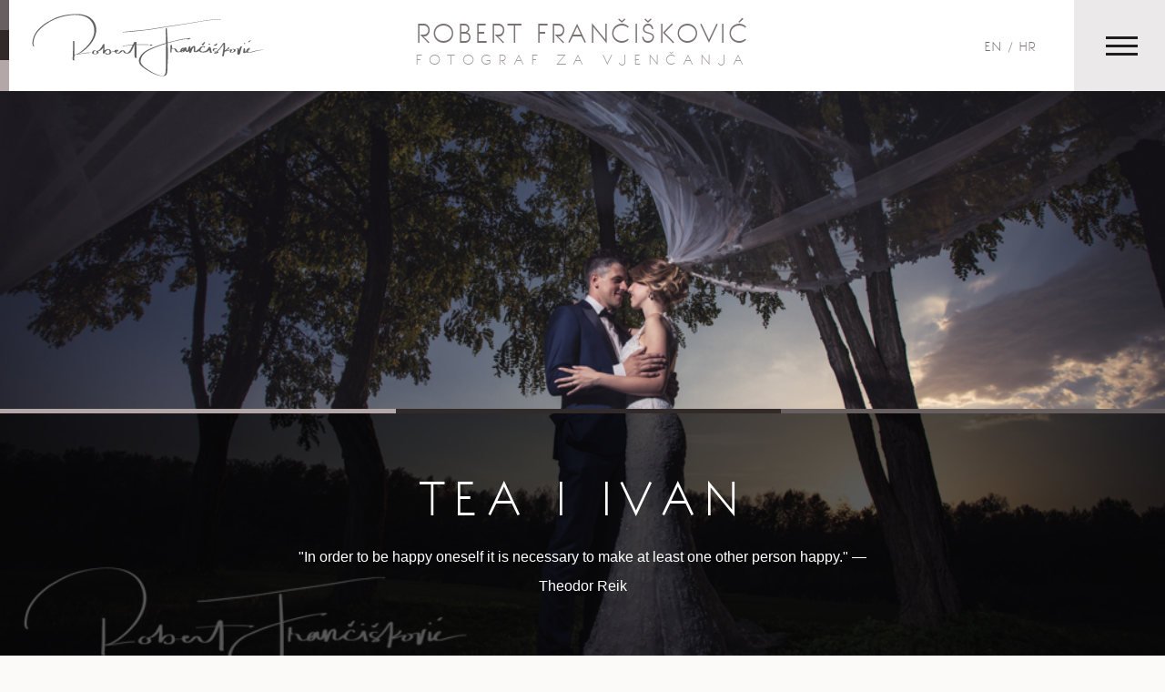

--- FILE ---
content_type: text/html; charset=UTF-8
request_url: https://www.robert-franciskovic.com/tea-i-ivan/
body_size: 6958
content:
<!doctype html><html
lang='hr' data-theme-url="https://www.robert-franciskovic.com/wp-content/themes/rfphoto"><head><title>
Vjenčanje iz snova</title><meta
charset='utf-8'><meta
name='description' content='Vjenčanje iz snova'><meta
name='robots' content='index, follow'><meta
name='viewport' content='width=device-width, initial-scale=1'><meta
name='google-site-verification' content='6ne-I7y0vgspRNCDmt_JU2n1E51PN1wOInXbp7JcAic'><meta
name="p:domain_verify" content="9000df0329ea61d98f035e7d6628994e"/><link
rel='canonical' href='https://www.robert-franciskovic.com:443/tea-i-ivan/'><style>a,abbr,acronym,address,applet,article,aside,audio,big,blockquote,body,canvas,caption,center,cite,code,dd,del,details,dfn,div,dl,dt,em,embed,fieldset,figcaption,figure,footer,form,h1,h2,h3,h4,h5,h6,header,hgroup,html,iframe,img,ins,kbd,label,legend,li,mark,menu,nav,object,ol,output,p,pre,q,ruby,s,samp,section,small,span,strike,sub,summary,sup,table,tbody,td,tfoot,th,thead,time,tr,tt,ul,var,video{border:0;font-size:100%;font:inherit;vertical-align:baseline;margin:0;padding:0}button,input{font-family:inherit;font-size:100%;margin:0;outline:0;border:0;vertical-align:baseline;box-sizing:border-box}article,aside,footer,header,hgroup,main,section{display:block}@font-face{font-family:bonvenocflight;src:url(//www.robert-franciskovic.com/wp-content/themes/rfphoto/font/bonvenocf-light_0-webfont.eot?v=31122015);src:url(//www.robert-franciskovic.com/wp-content/themes/rfphoto/font/bonvenocf-light_0-webfont.eot?#iefix) format("embedded-opentype"),url(//www.robert-franciskovic.com/wp-content/themes/rfphoto/font/bonvenocf-light_0-webfont.woff?v=31122015) format("woff"),url(//www.robert-franciskovic.com/wp-content/themes/rfphoto/font/bonvenocf-light_0-webfont.ttf?v=31122015) format("truetype"),url(//www.robert-franciskovic.com/wp-content/themes/rfphoto/font/bonvenocf-light_0-webfont.svg#bonvenocflight) format("svg");font-weight:400;font-style:normal}html{font-size:62.5%}body{font-size:1em;background-color:#fcf9f9;font-family:"Lucida Sans Unicode","Lucida Grande",Verdana,Arial,Helvetica,sans-serif;background-color:#fcf9f9;background-image:url("data:image/svg+xml,%3Csvg xmlns='http://www.w3.org/2000/svg' width='4' height='4' viewBox='0 0 4 4'%3E%3Cpath fill='%23eae4e4' fill-opacity='0.9' d='M1 3h1v1H1V3zm2-2h1v1H3V1z'%3E%3C/path%3E%3C/svg%3E")}img{width:100%;height:auto;vertical-align:bottom}.svgSprite{font-size:1.6em;background:url(//www.robert-franciskovic.com/wp-content/themes/rfphoto/img/svgSprite.svg?v=23072017) no-repeat}.menuBtn{width:7.5em;position:absolute;right:0;top:0;bottom:0;text-indent:-9999em;background:#ebe9e9}.menuBtn:after,.menuBtn:before{content:'';position:absolute;top:50%;left:50%;margin-left:-1.5em;width:3em;box-sizing:border-box}.menuBtn:before{height:2.1em;border:.3em solid #1f1d1d;border-width:.3em 0;margin-top:-1em}.menuBtn:after{height:.3em;background:#1f1d1d;margin-top:-.15em}.menuOpen
.menuBtn{background:#3f3b3b}.menuOpen .menuBtn:before{border-color:#fff}.menuOpen .menuBtn:after{background:#fff}.mainBtn{font-size:2em;padding:.75em;position:absolute;background-color:#fff;text-transform:uppercase;text-align:center;text-decoration:none;color:#1f1d1d}.mainBtn:before{content:'';position:absolute;left:-.3em;top:-.3em;right:-.3em;bottom:-.3em;border:3px
solid #fff;transition:all 150ms ease-in-out}@media screen and (min-width:60em){.menuBtn{width:10em;cursor:pointer;transition:background ease-in-out 150ms}.menuBtn:after,.menuBtn:before{width:3.5em;transition:all ease-in-out 250ms}.menuBtn:hover{background:#3f3b3b}.menuBtn:hover:before{border-color:#fff}.menuBtn:hover:after{background:#fff}.menuOpen .menuBtn:before{border-bottom-color:#3f3b3b;margin-top:-1.56em;left:42.5%;transform:rotate(135deg)}.menuOpen .menuBtn:after{transform:rotate(-135deg)}}.lazyImg{transition:opacity ease-in-out 150ms;opacity:0}.lazyImg.b-loaded{opacity:1}.socials{text-align:center}.socials>a{font-size:2em;display:inline-block;width:2em;height:2em;margin-left:.1em;background-color:#f5edeb;text-indent:-9999em;box-sizing:border-box;background-size:900% 900%}.socials>a:first-of-type{margin-left:0}.socials>a.twitter{background-position:-4.35em -8.92em}.socials>a.facebook{background-position:-6.05em -8.9em}.socials>a.google{background-position:-7.65em -8.95em}.socials>a.linkedin{background-position:-9.4em -8.95em}.mainHeader{height:8em;position:relative;z-index:10;background:#fff}.mainHeader>.mainLogo{width:10em;height:5em;position:absolute;display:block;left:.5em;top:0;text-indent:-999em;background-size:500% 500%;background-position:-1.3em -13.2em}.mainHeader
.mainTitle{margin:0
auto;padding-top:1.4em;font-family:bonvenocflight;text-transform:uppercase;text-align:center}.mainHeader .mainTitle>h1{font-size:2em;color:#7b7373;letter-spacing:.045em}.mainHeader .mainTitle>h2{font-size:1.2em;letter-spacing:.35em;color:#a19a9a}@media screen and (max-width:50em){.mainHeader
.mainTitle{display:none}}@media screen and (min-width:60em){.mainHeader{height:10em;position:fixed;top:0;left:0;right:0}.mainHeader:before{content:'';position:absolute;left:0;top:0;bottom:0;width:1em;background-image:linear-gradient(#675f60 0,#675f60 33%,#312a28 33%,#312a28 66%,#b3a8a7 66%,#b3a8a7 100%)}.mainHeader>.mainLogo{width:16.25em;height:6.25em;left:2em;background-position:-2.1em -17.9em}.mainHeader
.mainTitle{padding-top:1.75em}.mainHeader .mainTitle>h1{font-size:2.8em}.mainHeader .mainTitle>h2{font-size:1.5em;letter-spacing:.475em}}@media screen and (max-width:60em){.mainNav{display:none;position:relative}.menuOpen
.mainNav{display:block}}@media screen and (min-width:60em){.mainNav{position:fixed;left:0;right:0;top:0;transform:translateY(-100%);-webkit-transform:translateY(-100%);transition:transform 250ms ease-in-out;-webkit-backface-visibility:hidden;backface-visibility:hidden}}.langList{position:absolute;right:8em;top:50%;margin-top:-.8em;list-style-type:none}.langList>li{float:left;margin-right:.5em;position:relative}.langList>li:first-child:after{content:'/';position:absolute;left:100%;top:.2em;font-family:bonvenocflight;font-size:1.2em;color:#7b7373}.langList>li>a{font-size:1.3em;padding:.5em;font-family:bonvenocflight;color:#7b7373;text-decoration:none;text-transform:uppercase}.langList>li>a:hover{text-decoration:underline}@media screen and (min-width:60em){.langList{right:13em}.langList>li>a{font-size:1.4em}}.introContent{background-repeat:no-repeat;background-position:center center;background-size:cover;position:relative;overflow:hidden}.introContent>.introBox{padding:3em;margin:60% 0 0;position:relative;background:rgba(0,0,0,.65);color:#fff;text-align:center}.introContent>.introBox:before{content:'';position:absolute;left:0;top:-.5em;right:0;height:.5em;background-image:linear-gradient(-90deg,#675f60 0,#675f60 33%,#312a28 33%,#312a28 66%,#b3a8a7 66%,#b3a8a7 100%)}.introContent>.introBox>h1{font-size:2.8em;text-transform:uppercase;font-family:bonvenocflight;letter-spacing:.15em;word-wrap:break-word;-webkit-hyphens:auto;-ms-hyphens:auto;hyphens:auto}.introContent>.introBox
p{font-size:1.3em;line-height:1.8;padding-top:1.15385em}.introContent>.introBox
a{color:#fff;text-decoration:underline}@media screen and (min-width:60em){.introContent{height:100vh;background-size:cover;background-attachment:fixed}.introContent>.introBox{padding:6em;position:absolute;bottom:0;left:0;right:0;margin:0}.introContent>.introBox>h1{font-size:5em}.introContent>.introBox
p{font-size:1.6em;padding:.9375em 22% 0 22%;line-height:2}}@media screen and (min-width:95em){.introContent>.introBox
p{padding:.9375em 27% 0 27%}}.postContent{padding:4em
3em;text-align:center;color:#1f1d1d;position:relative}.postContent:after{content:'';position:absolute;left:0;bottom:0;right:0;height:.5em;background-image:linear-gradient(-90deg,#675f60 0,#675f60 33%,#312a28 33%,#312a28 66%,#b3a8a7 66%,#b3a8a7 100%)}.postContent
p{font-size:1.3em;line-height:1.8;padding-bottom:1.92308em}.postContent p
a{color:#b3a8a7;text-decoration:underline}.postContent p a:hover{color:#312b2a}.postContent h2,.postContent h3,.postContent
h4{font-size:2.4em;padding-bottom:.42857em;font-family:bonvenocflight;text-transform:uppercase}.postContent
ul{list-style-type:none}.postContent ul>li{font-size:1.3em;padding-bottom:.76923em}@media screen and (min-width:60em){.postContent{padding:8em
22%}.postContent:after{content:none}.postContent
p{font-size:1.6em;line-height:2.2}.postContent h2,.postContent h3,.postContent
h4{font-size:3.5em}.postContent ul>li{font-size:1.6em}}@media screen and (min-width:95em){.postContent{padding:10em
27%}}.formModule{text-align:left;color:#7b7373}.formModule>fieldset{display:block;text-transform:uppercase;overflow:hidden}.formModule>fieldset>label{font-size:1.5em;display:block;width:100%;box-sizing:border-box;float:left;margin-bottom:1.66667em;line-height:2}.formModule>fieldset input,.formModule>fieldset
textarea{width:100%;box-sizing:border-box;padding:1em;color:#1f1d1d;border:1px
solid #b9b5b5}.formModule>fieldset input:focus,.formModule>fieldset textarea:focus{border-color:#a19a9a}.formModule>fieldset
textarea{min-height:16.66667em;font-size:inherit;font-family:inherit}.formModule
.mainBtn{position:relative;display:block;width:100%;color:#fff;background:#675f60}.formModule .mainBtn:before{border-color:#675f60}@media screen and (min-width:46em){.formModule>fieldset.column>label{width:48%;margin-left:4%}.formModule>fieldset.column>label:first-of-type{margin-left:0}}@media screen and (min-width:60em){.formModule>fieldset input,.formModule>fieldset
textarea{transition:border 150ms ease-in-out}.formModule
.mainBtn{cursor:pointer;transition:background 150ms ease-in-out}.formModule .mainBtn:hover{background:#4a4445}}.videoType{padding:0}.videoType>iframe{width:100%}@media screen and (min-width:51em){.videoType{overflow:hidden}.videoType>iframe{width:50%;float:left}}@media screen and (min-width:60em){.videoType{display:-ms-flexbox;display:flex;-ms-flex-wrap:wrap;flex-wrap:wrap}}.blockType1{margin-top:3em;padding-top:3em;position:relative;border-top:1px solid #b9b5b5}.blockType1:first-of-type{margin:0;padding:0;border:none}.blockType1:first-of-type>svg{display:none}.blockType1>em{font-size:1.3em;display:block;line-height:1.8;padding-bottom:.76923em;font-style:italic}.blockType1>strong{font-size:1.7em}.blockType1>svg{fill:#b9b5b5;position:absolute;top:0;left:50%;margin:-4.05em 0 0 -4.5em;width:13em;height:6em}@media screen and (min-width:60em){.blockType1{margin-top:5em;padding-top:5em}.blockType1>em{font-size:1.5em;line-height:2}.blockType1>strong{font-size:2em}}.postShort{padding-bottom:4em;margin-bottom:6em;display:block;position:relative;color:#1f1d1d;text-decoration:none}.postShort:after,.postShort:before{content:'';position:absolute;bottom:2em;height:1px;background:#675f60}.postShort:before{left:0;right:55%}.postShort:after{right:0;left:55%}.postShort:hover>.mainBtn{background:#4a4445}.postShort>h3{font-size:2.8em;padding-bottom:.42857em;text-transform:uppercase;font-family:bonvenocflight}.postShort>.mainBtn{bottom:0;left:50%;margin:-1em 0 0 -1em;box-sizing:border-box;width:2em;height:2em;background-color:#675f60;background-size:1600% 1600%;background-position:-29.45em -16.89em}.postShort>.mainBtn:before{border-color:#675f60}.postShort>.mainBtn>svg{position:absolute;top:50%;left:50%;margin:-.4em 0 0 -.3em}@media screen and (min-width:60em){.postShort>h3{font-size:3.5em}.postShort>.mainBtn{transition:background 150ms ease-in-out}}.galleryThumbType2{display:block;margin-bottom:1em;border:1em
solid #fff;box-shadow:0 3px 5px #b3a8a7;cursor:zoom-in;cursor:-webkit-zoom-in}.introContent{background-image:url(https://www.robert-franciskovic.com/wp-content/uploads/2017/09/fotograf_vjencanje-golf-164-900x600.jpg?v=01022026)}@media screen and (min-width: 60em){.introContent{background-image:url(https://www.robert-franciskovic.com/wp-content/uploads/2017/09/fotograf_vjencanje-golf-164.jpg?v=01022026)}}</style></head><body><header
class="mainHeader"><div
class="mainTitle"><h1>Robert Frančišković</h1><h2>Fotograf za vjenčanja</h2></div><a
href="https://www.robert-franciskovic.com" class="mainLogo svgSprite" title="Robert Frančišković - fotograf za vjenčanje iz Zagreba">
Robert Frančišković - fotograf za vjenčanje iz Zagreba	</a><ul
class="langList"><li><a
href="https://www.robert-franciskovic.com/en/">En</a></li><li><a
href="https://www.robert-franciskovic.com">Hr</a></li></ul><a
role="button" class="menuBtn">Menu</a></header><nav
class="mainNav"><ul
id="menu-menu" class="menu"><li><a
title="Robert Frančišković &#8211; Fotograf za vjenčanja" href="http://www.robert-franciskovic.com">Naslovna</a></li><li><a
title="Fotograf za vjenčanje iz Zagreba" href="https://www.robert-franciskovic.com/o-meni/">O meni</a></li><li><a
title="Portfolio izabranih fotografskih uradaka" href="https://www.robert-franciskovic.com/portfolio-fotografija-sa-vjencanja/">Portfolio</a></li><li><a
title="Slideshow fotografija sa vjenčanja" href="https://www.robert-franciskovic.com/snimanje-vjencanja/">Fotografiranje i snimanje vjenčanja</a></li><li><a
title="Što klijenti kažu o mojem fotografskom umijeću" href="https://www.robert-franciskovic.com/dojmovi-recenzije-fotografa/">Dojmovi / recenzije</a></li><li><a
title="Želite li da fotografiram Vaše vjenčanje?" href="https://www.robert-franciskovic.com/kontakt-fotograf-zagreb/">Kontaktirajte me</a></li><li><a
title="Korisne informacije za Vaše vjenčanje" href="https://www.robert-franciskovic.com/foto-blog-za-vase-vjencanje/">Foto blog</a></li><li><a
title="Korisni linkovi za Vašu svadbu" href="https://www.robert-franciskovic.com/korisni-linkovi-za-vase-vjencanje/">Korisni linkovi</a></li></ul><div
class="socials"><p>
Pratite me</p><a
class="twitter svgSprite" title="Pratite me na Twitteru" href="https://twitter.com/robertfranc3">
Twitter
</a>
<a
class="facebook svgSprite" title="Pratite me na Facebooku" href="https://hr-hr.facebook.com/rfphotography.net/">
Facebook
</a>
<a
class="google svgSprite" title="Pratite me na Google+" href="https://www.google.com/+RobertFran%C4%8Di%C5%A1kovi%C4%87">
Google+
</a>
<a
class="linkedin svgSprite" title="Pratite me na Linkedinu" href="https://www.linkedin.com/in/robert-fran%C4%8Di%C5%A1kovi%C4%87-276b0465">
Linkedin
</a></div></nav><main
class="mainContent"><section
class="introContent" id="introContent"><div
class="introBox"><h1>Tea i Ivan</h1><p>"In order to be happy oneself it is necessary to make at least one other person happy." — Theodor Reik</p></div></section><article
class="postContent galleryType" id="postContent">
<a
href="https://www.robert-franciskovic.com/wp-content/uploads/2017/09/fotograf_vjencanje-golf-2.jpg" class="galleryThumb galleryThumbType2" title="Tea i Ivan">
<img
class="lazyImg" src="//www.gstatic.com/psa/static/1.gif" data-src="https://www.robert-franciskovic.com/wp-content/uploads/2017/09/fotograf_vjencanje-golf-2-900x600.jpg" alt="Tea i Ivan">
</a>
<a
href="https://www.robert-franciskovic.com/wp-content/uploads/2017/09/fotograf_vjencanje-golf-3.jpg" class="galleryThumb galleryThumbType2" title="Tea i Ivan">
<img
class="lazyImg" src="//www.gstatic.com/psa/static/1.gif" data-src="https://www.robert-franciskovic.com/wp-content/uploads/2017/09/fotograf_vjencanje-golf-3-900x600.jpg" alt="Tea i Ivan">
</a>
<a
href="https://www.robert-franciskovic.com/wp-content/uploads/2017/09/fotograf_vjencanje-golf-4.jpg" class="galleryThumb galleryThumbType2" title="Tea i Ivan">
<img
class="lazyImg" src="//www.gstatic.com/psa/static/1.gif" data-src="https://www.robert-franciskovic.com/wp-content/uploads/2017/09/fotograf_vjencanje-golf-4-900x600.jpg" alt="Tea i Ivan">
</a>
<a
href="https://www.robert-franciskovic.com/wp-content/uploads/2017/09/fotograf_vjencanje-golf-5.jpg" class="galleryThumb galleryThumbType2" title="Tea i Ivan">
<img
class="lazyImg" src="//www.gstatic.com/psa/static/1.gif" data-src="https://www.robert-franciskovic.com/wp-content/uploads/2017/09/fotograf_vjencanje-golf-5-900x600.jpg" alt="Tea i Ivan">
</a>
<a
href="https://www.robert-franciskovic.com/wp-content/uploads/2017/09/fotograf_vjencanje-golf-6.jpg" class="galleryThumb galleryThumbType2" title="Tea i Ivan">
<img
class="lazyImg" src="//www.gstatic.com/psa/static/1.gif" data-src="https://www.robert-franciskovic.com/wp-content/uploads/2017/09/fotograf_vjencanje-golf-6-900x600.jpg" alt="Tea i Ivan">
</a>
<a
href="https://www.robert-franciskovic.com/wp-content/uploads/2017/09/fotograf_vjencanje-golf-7.jpg" class="galleryThumb galleryThumbType2" title="Tea i Ivan">
<img
class="lazyImg" src="//www.gstatic.com/psa/static/1.gif" data-src="https://www.robert-franciskovic.com/wp-content/uploads/2017/09/fotograf_vjencanje-golf-7-900x600.jpg" alt="Tea i Ivan">
</a>
<a
href="https://www.robert-franciskovic.com/wp-content/uploads/2017/09/fotograf_vjencanje-golf-8.jpg" class="galleryThumb galleryThumbType2" title="Tea i Ivan">
<img
class="lazyImg" src="//www.gstatic.com/psa/static/1.gif" data-src="https://www.robert-franciskovic.com/wp-content/uploads/2017/09/fotograf_vjencanje-golf-8-900x600.jpg" alt="Tea i Ivan">
</a>
<a
href="https://www.robert-franciskovic.com/wp-content/uploads/2017/09/fotograf_vjencanje-golf-9.jpg" class="galleryThumb galleryThumbType2" title="Tea i Ivan">
<img
class="lazyImg" src="//www.gstatic.com/psa/static/1.gif" data-src="https://www.robert-franciskovic.com/wp-content/uploads/2017/09/fotograf_vjencanje-golf-9-900x600.jpg" alt="Tea i Ivan">
</a>
<a
href="https://www.robert-franciskovic.com/wp-content/uploads/2017/09/fotograf_vjencanje-golf-10.jpg" class="galleryThumb galleryThumbType2" title="Tea i Ivan">
<img
class="lazyImg" src="//www.gstatic.com/psa/static/1.gif" data-src="https://www.robert-franciskovic.com/wp-content/uploads/2017/09/fotograf_vjencanje-golf-10-900x600.jpg" alt="Tea i Ivan">
</a>
<a
href="https://www.robert-franciskovic.com/wp-content/uploads/2017/09/fotograf_vjencanje-golf-11.jpg" class="galleryThumb galleryThumbType2" title="Tea i Ivan">
<img
class="lazyImg" src="//www.gstatic.com/psa/static/1.gif" data-src="https://www.robert-franciskovic.com/wp-content/uploads/2017/09/fotograf_vjencanje-golf-11-900x600.jpg" alt="Tea i Ivan">
</a>
<a
href="https://www.robert-franciskovic.com/wp-content/uploads/2017/09/fotograf_vjencanje-golf-12.jpg" class="galleryThumb galleryThumbType2" title="Tea i Ivan">
<img
class="lazyImg" src="//www.gstatic.com/psa/static/1.gif" data-src="https://www.robert-franciskovic.com/wp-content/uploads/2017/09/fotograf_vjencanje-golf-12-900x600.jpg" alt="Tea i Ivan">
</a>
<a
href="https://www.robert-franciskovic.com/wp-content/uploads/2017/09/fotograf_vjencanje-golf-13.jpg" class="galleryThumb galleryThumbType2" title="Tea i Ivan">
<img
class="lazyImg" src="//www.gstatic.com/psa/static/1.gif" data-src="https://www.robert-franciskovic.com/wp-content/uploads/2017/09/fotograf_vjencanje-golf-13-900x600.jpg" alt="Tea i Ivan">
</a>
<a
href="https://www.robert-franciskovic.com/wp-content/uploads/2017/09/fotograf_vjencanje-golf-14.jpg" class="galleryThumb galleryThumbType2" title="Tea i Ivan">
<img
class="lazyImg" src="//www.gstatic.com/psa/static/1.gif" data-src="https://www.robert-franciskovic.com/wp-content/uploads/2017/09/fotograf_vjencanje-golf-14-900x600.jpg" alt="Tea i Ivan">
</a>
<a
href="https://www.robert-franciskovic.com/wp-content/uploads/2017/09/fotograf_vjencanje-golf-15.jpg" class="galleryThumb galleryThumbType2" title="Tea i Ivan">
<img
class="lazyImg" src="//www.gstatic.com/psa/static/1.gif" data-src="https://www.robert-franciskovic.com/wp-content/uploads/2017/09/fotograf_vjencanje-golf-15-900x600.jpg" alt="Tea i Ivan">
</a>
<a
href="https://www.robert-franciskovic.com/wp-content/uploads/2017/09/fotograf_vjencanje-golf-16.jpg" class="galleryThumb galleryThumbType2" title="Tea i Ivan">
<img
class="lazyImg" src="//www.gstatic.com/psa/static/1.gif" data-src="https://www.robert-franciskovic.com/wp-content/uploads/2017/09/fotograf_vjencanje-golf-16-900x600.jpg" alt="Tea i Ivan">
</a>
<a
href="https://www.robert-franciskovic.com/wp-content/uploads/2017/09/fotograf_vjencanje-golf-17.jpg" class="galleryThumb galleryThumbType2" title="Tea i Ivan">
<img
class="lazyImg" src="//www.gstatic.com/psa/static/1.gif" data-src="https://www.robert-franciskovic.com/wp-content/uploads/2017/09/fotograf_vjencanje-golf-17-900x600.jpg" alt="Tea i Ivan">
</a>
<a
href="https://www.robert-franciskovic.com/wp-content/uploads/2017/09/fotograf_vjencanje-golf-18.jpg" class="galleryThumb galleryThumbType2" title="Tea i Ivan">
<img
class="lazyImg" src="//www.gstatic.com/psa/static/1.gif" data-src="https://www.robert-franciskovic.com/wp-content/uploads/2017/09/fotograf_vjencanje-golf-18-900x600.jpg" alt="Tea i Ivan">
</a>
<a
href="https://www.robert-franciskovic.com/wp-content/uploads/2017/09/fotograf_vjencanje-golf-19.jpg" class="galleryThumb galleryThumbType2" title="Tea i Ivan">
<img
class="lazyImg" src="//www.gstatic.com/psa/static/1.gif" data-src="https://www.robert-franciskovic.com/wp-content/uploads/2017/09/fotograf_vjencanje-golf-19-900x600.jpg" alt="Tea i Ivan">
</a>
<a
href="https://www.robert-franciskovic.com/wp-content/uploads/2017/09/fotograf_vjencanje-golf-20.jpg" class="galleryThumb galleryThumbType2" title="Tea i Ivan">
<img
class="lazyImg" src="//www.gstatic.com/psa/static/1.gif" data-src="https://www.robert-franciskovic.com/wp-content/uploads/2017/09/fotograf_vjencanje-golf-20-900x600.jpg" alt="Tea i Ivan">
</a>
<a
href="https://www.robert-franciskovic.com/wp-content/uploads/2017/09/fotograf_vjencanje-golf-21.jpg" class="galleryThumb galleryThumbType2" title="Tea i Ivan">
<img
class="lazyImg" src="//www.gstatic.com/psa/static/1.gif" data-src="https://www.robert-franciskovic.com/wp-content/uploads/2017/09/fotograf_vjencanje-golf-21-900x600.jpg" alt="Tea i Ivan">
</a>
<a
href="https://www.robert-franciskovic.com/wp-content/uploads/2017/09/fotograf_vjencanje-golf-22.jpg" class="galleryThumb galleryThumbType2" title="Tea i Ivan">
<img
class="lazyImg" src="//www.gstatic.com/psa/static/1.gif" data-src="https://www.robert-franciskovic.com/wp-content/uploads/2017/09/fotograf_vjencanje-golf-22-900x600.jpg" alt="Tea i Ivan">
</a>
<a
href="https://www.robert-franciskovic.com/wp-content/uploads/2017/09/fotograf_vjencanje-golf-23-569x853.jpg" class="galleryThumb galleryThumbType2" title="Tea i Ivan">
<img
class="lazyImg" src="//www.gstatic.com/psa/static/1.gif" data-src="https://www.robert-franciskovic.com/wp-content/uploads/2017/09/fotograf_vjencanje-golf-23-600x900.jpg" alt="Tea i Ivan">
</a>
<a
href="https://www.robert-franciskovic.com/wp-content/uploads/2017/09/fotograf_vjencanje-golf-24.jpg" class="galleryThumb galleryThumbType2" title="Tea i Ivan">
<img
class="lazyImg" src="//www.gstatic.com/psa/static/1.gif" data-src="https://www.robert-franciskovic.com/wp-content/uploads/2017/09/fotograf_vjencanje-golf-24-900x600.jpg" alt="Tea i Ivan">
</a>
<a
href="https://www.robert-franciskovic.com/wp-content/uploads/2017/09/fotograf_vjencanje-golf-25.jpg" class="galleryThumb galleryThumbType2" title="Tea i Ivan">
<img
class="lazyImg" src="//www.gstatic.com/psa/static/1.gif" data-src="https://www.robert-franciskovic.com/wp-content/uploads/2017/09/fotograf_vjencanje-golf-25-900x600.jpg" alt="Tea i Ivan">
</a>
<a
href="https://www.robert-franciskovic.com/wp-content/uploads/2017/09/fotograf_vjencanje-golf-26.jpg" class="galleryThumb galleryThumbType2" title="Tea i Ivan">
<img
class="lazyImg" src="//www.gstatic.com/psa/static/1.gif" data-src="https://www.robert-franciskovic.com/wp-content/uploads/2017/09/fotograf_vjencanje-golf-26-900x600.jpg" alt="Tea i Ivan">
</a>
<a
href="https://www.robert-franciskovic.com/wp-content/uploads/2017/09/fotograf_vjencanje-golf-27.jpg" class="galleryThumb galleryThumbType2" title="Tea i Ivan">
<img
class="lazyImg" src="//www.gstatic.com/psa/static/1.gif" data-src="https://www.robert-franciskovic.com/wp-content/uploads/2017/09/fotograf_vjencanje-golf-27-900x600.jpg" alt="Tea i Ivan">
</a>
<a
href="https://www.robert-franciskovic.com/wp-content/uploads/2017/09/fotograf_vjencanje-golf-28.jpg" class="galleryThumb galleryThumbType2" title="Tea i Ivan">
<img
class="lazyImg" src="//www.gstatic.com/psa/static/1.gif" data-src="https://www.robert-franciskovic.com/wp-content/uploads/2017/09/fotograf_vjencanje-golf-28-900x600.jpg" alt="Tea i Ivan">
</a>
<a
href="https://www.robert-franciskovic.com/wp-content/uploads/2017/09/fotograf_vjencanje-golf-29.jpg" class="galleryThumb galleryThumbType2" title="Tea i Ivan">
<img
class="lazyImg" src="//www.gstatic.com/psa/static/1.gif" data-src="https://www.robert-franciskovic.com/wp-content/uploads/2017/09/fotograf_vjencanje-golf-29-900x600.jpg" alt="Tea i Ivan">
</a>
<a
href="https://www.robert-franciskovic.com/wp-content/uploads/2017/09/fotograf_vjencanje-golf-30.jpg" class="galleryThumb galleryThumbType2" title="Tea i Ivan">
<img
class="lazyImg" src="//www.gstatic.com/psa/static/1.gif" data-src="https://www.robert-franciskovic.com/wp-content/uploads/2017/09/fotograf_vjencanje-golf-30-900x600.jpg" alt="Tea i Ivan">
</a>
<a
href="https://www.robert-franciskovic.com/wp-content/uploads/2017/09/fotograf_vjencanje-golf-31-569x853.jpg" class="galleryThumb galleryThumbType2" title="Tea i Ivan">
<img
class="lazyImg" src="//www.gstatic.com/psa/static/1.gif" data-src="https://www.robert-franciskovic.com/wp-content/uploads/2017/09/fotograf_vjencanje-golf-31-600x900.jpg" alt="Tea i Ivan">
</a>
<a
href="https://www.robert-franciskovic.com/wp-content/uploads/2017/09/fotograf_vjencanje-golf-32.jpg" class="galleryThumb galleryThumbType2" title="Tea i Ivan">
<img
class="lazyImg" src="//www.gstatic.com/psa/static/1.gif" data-src="https://www.robert-franciskovic.com/wp-content/uploads/2017/09/fotograf_vjencanje-golf-32-900x600.jpg" alt="Tea i Ivan">
</a>
<a
href="https://www.robert-franciskovic.com/wp-content/uploads/2017/09/fotograf_vjencanje-golf-33.jpg" class="galleryThumb galleryThumbType2" title="Tea i Ivan">
<img
class="lazyImg" src="//www.gstatic.com/psa/static/1.gif" data-src="https://www.robert-franciskovic.com/wp-content/uploads/2017/09/fotograf_vjencanje-golf-33-900x600.jpg" alt="Tea i Ivan">
</a>
<a
href="https://www.robert-franciskovic.com/wp-content/uploads/2017/09/fotograf_vjencanje-golf-34-569x853.jpg" class="galleryThumb galleryThumbType2" title="Tea i Ivan">
<img
class="lazyImg" src="//www.gstatic.com/psa/static/1.gif" data-src="https://www.robert-franciskovic.com/wp-content/uploads/2017/09/fotograf_vjencanje-golf-34-600x900.jpg" alt="Tea i Ivan">
</a>
<a
href="https://www.robert-franciskovic.com/wp-content/uploads/2017/09/fotograf_vjencanje-golf-35-569x853.jpg" class="galleryThumb galleryThumbType2" title="Tea i Ivan">
<img
class="lazyImg" src="//www.gstatic.com/psa/static/1.gif" data-src="https://www.robert-franciskovic.com/wp-content/uploads/2017/09/fotograf_vjencanje-golf-35-600x900.jpg" alt="Tea i Ivan">
</a>
<a
href="https://www.robert-franciskovic.com/wp-content/uploads/2017/09/fotograf_vjencanje-golf-36.jpg" class="galleryThumb galleryThumbType2" title="Tea i Ivan">
<img
class="lazyImg" src="//www.gstatic.com/psa/static/1.gif" data-src="https://www.robert-franciskovic.com/wp-content/uploads/2017/09/fotograf_vjencanje-golf-36-900x600.jpg" alt="Tea i Ivan">
</a>
<a
href="https://www.robert-franciskovic.com/wp-content/uploads/2017/09/fotograf_vjencanje-golf-37.jpg" class="galleryThumb galleryThumbType2" title="Tea i Ivan">
<img
class="lazyImg" src="//www.gstatic.com/psa/static/1.gif" data-src="https://www.robert-franciskovic.com/wp-content/uploads/2017/09/fotograf_vjencanje-golf-37-900x600.jpg" alt="Tea i Ivan">
</a>
<a
href="https://www.robert-franciskovic.com/wp-content/uploads/2017/09/fotograf_vjencanje-golf-38-569x853.jpg" class="galleryThumb galleryThumbType2" title="Tea i Ivan">
<img
class="lazyImg" src="//www.gstatic.com/psa/static/1.gif" data-src="https://www.robert-franciskovic.com/wp-content/uploads/2017/09/fotograf_vjencanje-golf-38-600x900.jpg" alt="Tea i Ivan">
</a>
<a
href="https://www.robert-franciskovic.com/wp-content/uploads/2017/09/fotograf_vjencanje-golf-39.jpg" class="galleryThumb galleryThumbType2" title="Tea i Ivan">
<img
class="lazyImg" src="//www.gstatic.com/psa/static/1.gif" data-src="https://www.robert-franciskovic.com/wp-content/uploads/2017/09/fotograf_vjencanje-golf-39-900x600.jpg" alt="Tea i Ivan">
</a>
<a
href="https://www.robert-franciskovic.com/wp-content/uploads/2017/09/fotograf_vjencanje-golf-40.jpg" class="galleryThumb galleryThumbType2" title="Tea i Ivan">
<img
class="lazyImg" src="//www.gstatic.com/psa/static/1.gif" data-src="https://www.robert-franciskovic.com/wp-content/uploads/2017/09/fotograf_vjencanje-golf-40-900x600.jpg" alt="Tea i Ivan">
</a>
<a
href="https://www.robert-franciskovic.com/wp-content/uploads/2017/09/fotograf_vjencanje-golf-41.jpg" class="galleryThumb galleryThumbType2" title="Tea i Ivan">
<img
class="lazyImg" src="//www.gstatic.com/psa/static/1.gif" data-src="https://www.robert-franciskovic.com/wp-content/uploads/2017/09/fotograf_vjencanje-golf-41-900x600.jpg" alt="Tea i Ivan">
</a>
<a
href="https://www.robert-franciskovic.com/wp-content/uploads/2017/09/fotograf_vjencanje-golf-42-569x853.jpg" class="galleryThumb galleryThumbType2" title="Tea i Ivan">
<img
class="lazyImg" src="//www.gstatic.com/psa/static/1.gif" data-src="https://www.robert-franciskovic.com/wp-content/uploads/2017/09/fotograf_vjencanje-golf-42-600x900.jpg" alt="Tea i Ivan">
</a>
<a
href="https://www.robert-franciskovic.com/wp-content/uploads/2017/09/fotograf_vjencanje-golf-43.jpg" class="galleryThumb galleryThumbType2" title="Tea i Ivan">
<img
class="lazyImg" src="//www.gstatic.com/psa/static/1.gif" data-src="https://www.robert-franciskovic.com/wp-content/uploads/2017/09/fotograf_vjencanje-golf-43-900x600.jpg" alt="Tea i Ivan">
</a>
<a
href="https://www.robert-franciskovic.com/wp-content/uploads/2017/09/fotograf_vjencanje-golf-44.jpg" class="galleryThumb galleryThumbType2" title="Tea i Ivan">
<img
class="lazyImg" src="//www.gstatic.com/psa/static/1.gif" data-src="https://www.robert-franciskovic.com/wp-content/uploads/2017/09/fotograf_vjencanje-golf-44-900x600.jpg" alt="Tea i Ivan">
</a>
<a
href="https://www.robert-franciskovic.com/wp-content/uploads/2017/09/fotograf_vjencanje-golf-45.jpg" class="galleryThumb galleryThumbType2" title="Tea i Ivan">
<img
class="lazyImg" src="//www.gstatic.com/psa/static/1.gif" data-src="https://www.robert-franciskovic.com/wp-content/uploads/2017/09/fotograf_vjencanje-golf-45-900x600.jpg" alt="Tea i Ivan">
</a>
<a
href="https://www.robert-franciskovic.com/wp-content/uploads/2017/09/fotograf_vjencanje-golf-46.jpg" class="galleryThumb galleryThumbType2" title="Tea i Ivan">
<img
class="lazyImg" src="//www.gstatic.com/psa/static/1.gif" data-src="https://www.robert-franciskovic.com/wp-content/uploads/2017/09/fotograf_vjencanje-golf-46-900x600.jpg" alt="Tea i Ivan">
</a>
<a
href="https://www.robert-franciskovic.com/wp-content/uploads/2017/09/fotograf_vjencanje-golf-47.jpg" class="galleryThumb galleryThumbType2" title="Tea i Ivan">
<img
class="lazyImg" src="//www.gstatic.com/psa/static/1.gif" data-src="https://www.robert-franciskovic.com/wp-content/uploads/2017/09/fotograf_vjencanje-golf-47-900x600.jpg" alt="Tea i Ivan">
</a>
<a
href="https://www.robert-franciskovic.com/wp-content/uploads/2017/09/fotograf_vjencanje-golf-48-569x853.jpg" class="galleryThumb galleryThumbType2" title="Tea i Ivan">
<img
class="lazyImg" src="//www.gstatic.com/psa/static/1.gif" data-src="https://www.robert-franciskovic.com/wp-content/uploads/2017/09/fotograf_vjencanje-golf-48-600x900.jpg" alt="Tea i Ivan">
</a>
<a
href="https://www.robert-franciskovic.com/wp-content/uploads/2017/09/fotograf_vjencanje-golf-49.jpg" class="galleryThumb galleryThumbType2" title="Tea i Ivan">
<img
class="lazyImg" src="//www.gstatic.com/psa/static/1.gif" data-src="https://www.robert-franciskovic.com/wp-content/uploads/2017/09/fotograf_vjencanje-golf-49-900x600.jpg" alt="Tea i Ivan">
</a>
<a
href="https://www.robert-franciskovic.com/wp-content/uploads/2017/09/fotograf_vjencanje-golf-50.jpg" class="galleryThumb galleryThumbType2" title="Tea i Ivan">
<img
class="lazyImg" src="//www.gstatic.com/psa/static/1.gif" data-src="https://www.robert-franciskovic.com/wp-content/uploads/2017/09/fotograf_vjencanje-golf-50-900x600.jpg" alt="Tea i Ivan">
</a>
<a
href="https://www.robert-franciskovic.com/wp-content/uploads/2017/09/fotograf_vjencanje-golf-51.jpg" class="galleryThumb galleryThumbType2" title="Tea i Ivan">
<img
class="lazyImg" src="//www.gstatic.com/psa/static/1.gif" data-src="https://www.robert-franciskovic.com/wp-content/uploads/2017/09/fotograf_vjencanje-golf-51-900x600.jpg" alt="Tea i Ivan">
</a>
<a
href="https://www.robert-franciskovic.com/wp-content/uploads/2017/09/fotograf_vjencanje-golf-52.jpg" class="galleryThumb galleryThumbType2" title="Tea i Ivan">
<img
class="lazyImg" src="//www.gstatic.com/psa/static/1.gif" data-src="https://www.robert-franciskovic.com/wp-content/uploads/2017/09/fotograf_vjencanje-golf-52-900x600.jpg" alt="Tea i Ivan">
</a>
<a
href="https://www.robert-franciskovic.com/wp-content/uploads/2017/09/fotograf_vjencanje-golf-53-569x853.jpg" class="galleryThumb galleryThumbType2" title="Tea i Ivan">
<img
class="lazyImg" src="//www.gstatic.com/psa/static/1.gif" data-src="https://www.robert-franciskovic.com/wp-content/uploads/2017/09/fotograf_vjencanje-golf-53-600x900.jpg" alt="Tea i Ivan">
</a>
<a
href="https://www.robert-franciskovic.com/wp-content/uploads/2017/09/fotograf_vjencanje-golf-54.jpg" class="galleryThumb galleryThumbType2" title="Tea i Ivan">
<img
class="lazyImg" src="//www.gstatic.com/psa/static/1.gif" data-src="https://www.robert-franciskovic.com/wp-content/uploads/2017/09/fotograf_vjencanje-golf-54-900x600.jpg" alt="Tea i Ivan">
</a>
<a
href="https://www.robert-franciskovic.com/wp-content/uploads/2017/09/fotograf_vjencanje-golf-55-569x853.jpg" class="galleryThumb galleryThumbType2" title="Tea i Ivan">
<img
class="lazyImg" src="//www.gstatic.com/psa/static/1.gif" data-src="https://www.robert-franciskovic.com/wp-content/uploads/2017/09/fotograf_vjencanje-golf-55-600x900.jpg" alt="Tea i Ivan">
</a>
<a
href="https://www.robert-franciskovic.com/wp-content/uploads/2017/09/fotograf_vjencanje-golf-56.jpg" class="galleryThumb galleryThumbType2" title="Tea i Ivan">
<img
class="lazyImg" src="//www.gstatic.com/psa/static/1.gif" data-src="https://www.robert-franciskovic.com/wp-content/uploads/2017/09/fotograf_vjencanje-golf-56-900x600.jpg" alt="Tea i Ivan">
</a>
<a
href="https://www.robert-franciskovic.com/wp-content/uploads/2017/09/fotograf_vjencanje-golf-57-569x853.jpg" class="galleryThumb galleryThumbType2" title="Tea i Ivan">
<img
class="lazyImg" src="//www.gstatic.com/psa/static/1.gif" data-src="https://www.robert-franciskovic.com/wp-content/uploads/2017/09/fotograf_vjencanje-golf-57-600x900.jpg" alt="Tea i Ivan">
</a>
<a
href="https://www.robert-franciskovic.com/wp-content/uploads/2017/09/fotograf_vjencanje-golf-58-569x853.jpg" class="galleryThumb galleryThumbType2" title="Tea i Ivan">
<img
class="lazyImg" src="//www.gstatic.com/psa/static/1.gif" data-src="https://www.robert-franciskovic.com/wp-content/uploads/2017/09/fotograf_vjencanje-golf-58-600x900.jpg" alt="Tea i Ivan">
</a>
<a
href="https://www.robert-franciskovic.com/wp-content/uploads/2017/09/fotograf_vjencanje-golf-59.jpg" class="galleryThumb galleryThumbType2" title="Tea i Ivan">
<img
class="lazyImg" src="//www.gstatic.com/psa/static/1.gif" data-src="https://www.robert-franciskovic.com/wp-content/uploads/2017/09/fotograf_vjencanje-golf-59-900x600.jpg" alt="Tea i Ivan">
</a>
<a
href="https://www.robert-franciskovic.com/wp-content/uploads/2017/09/fotograf_vjencanje-golf-60.jpg" class="galleryThumb galleryThumbType2" title="Tea i Ivan">
<img
class="lazyImg" src="//www.gstatic.com/psa/static/1.gif" data-src="https://www.robert-franciskovic.com/wp-content/uploads/2017/09/fotograf_vjencanje-golf-60-900x600.jpg" alt="Tea i Ivan">
</a>
<a
href="https://www.robert-franciskovic.com/wp-content/uploads/2017/09/fotograf_vjencanje-golf-61.jpg" class="galleryThumb galleryThumbType2" title="Tea i Ivan">
<img
class="lazyImg" src="//www.gstatic.com/psa/static/1.gif" data-src="https://www.robert-franciskovic.com/wp-content/uploads/2017/09/fotograf_vjencanje-golf-61-900x600.jpg" alt="Tea i Ivan">
</a>
<a
href="https://www.robert-franciskovic.com/wp-content/uploads/2017/09/fotograf_vjencanje-golf-62-569x853.jpg" class="galleryThumb galleryThumbType2" title="Tea i Ivan">
<img
class="lazyImg" src="//www.gstatic.com/psa/static/1.gif" data-src="https://www.robert-franciskovic.com/wp-content/uploads/2017/09/fotograf_vjencanje-golf-62-600x900.jpg" alt="Tea i Ivan">
</a>
<a
href="https://www.robert-franciskovic.com/wp-content/uploads/2017/09/fotograf_vjencanje-golf-63.jpg" class="galleryThumb galleryThumbType2" title="Tea i Ivan">
<img
class="lazyImg" src="//www.gstatic.com/psa/static/1.gif" data-src="https://www.robert-franciskovic.com/wp-content/uploads/2017/09/fotograf_vjencanje-golf-63-900x600.jpg" alt="Tea i Ivan">
</a>
<a
href="https://www.robert-franciskovic.com/wp-content/uploads/2017/09/fotograf_vjencanje-golf-64.jpg" class="galleryThumb galleryThumbType2" title="Tea i Ivan">
<img
class="lazyImg" src="//www.gstatic.com/psa/static/1.gif" data-src="https://www.robert-franciskovic.com/wp-content/uploads/2017/09/fotograf_vjencanje-golf-64-900x600.jpg" alt="Tea i Ivan">
</a>
<a
href="https://www.robert-franciskovic.com/wp-content/uploads/2017/09/fotograf_vjencanje-golf-65.jpg" class="galleryThumb galleryThumbType2" title="Tea i Ivan">
<img
class="lazyImg" src="//www.gstatic.com/psa/static/1.gif" data-src="https://www.robert-franciskovic.com/wp-content/uploads/2017/09/fotograf_vjencanje-golf-65-900x600.jpg" alt="Tea i Ivan">
</a>
<a
href="https://www.robert-franciskovic.com/wp-content/uploads/2017/09/fotograf_vjencanje-golf-66.jpg" class="galleryThumb galleryThumbType2" title="Tea i Ivan">
<img
class="lazyImg" src="//www.gstatic.com/psa/static/1.gif" data-src="https://www.robert-franciskovic.com/wp-content/uploads/2017/09/fotograf_vjencanje-golf-66-900x600.jpg" alt="Tea i Ivan">
</a>
<a
href="https://www.robert-franciskovic.com/wp-content/uploads/2017/09/fotograf_vjencanje-golf-67.jpg" class="galleryThumb galleryThumbType2" title="Tea i Ivan">
<img
class="lazyImg" src="//www.gstatic.com/psa/static/1.gif" data-src="https://www.robert-franciskovic.com/wp-content/uploads/2017/09/fotograf_vjencanje-golf-67-900x600.jpg" alt="Tea i Ivan">
</a>
<a
href="https://www.robert-franciskovic.com/wp-content/uploads/2017/09/fotograf_vjencanje-golf-68.jpg" class="galleryThumb galleryThumbType2" title="Tea i Ivan">
<img
class="lazyImg" src="//www.gstatic.com/psa/static/1.gif" data-src="https://www.robert-franciskovic.com/wp-content/uploads/2017/09/fotograf_vjencanje-golf-68-900x600.jpg" alt="Tea i Ivan">
</a>
<a
href="https://www.robert-franciskovic.com/wp-content/uploads/2017/09/fotograf_vjencanje-golf-69.jpg" class="galleryThumb galleryThumbType2" title="Tea i Ivan">
<img
class="lazyImg" src="//www.gstatic.com/psa/static/1.gif" data-src="https://www.robert-franciskovic.com/wp-content/uploads/2017/09/fotograf_vjencanje-golf-69-900x600.jpg" alt="Tea i Ivan">
</a>
<a
href="https://www.robert-franciskovic.com/wp-content/uploads/2017/09/fotograf_vjencanje-golf-70.jpg" class="galleryThumb galleryThumbType2" title="Tea i Ivan">
<img
class="lazyImg" src="//www.gstatic.com/psa/static/1.gif" data-src="https://www.robert-franciskovic.com/wp-content/uploads/2017/09/fotograf_vjencanje-golf-70-900x600.jpg" alt="Tea i Ivan">
</a>
<a
href="https://www.robert-franciskovic.com/wp-content/uploads/2017/09/fotograf_vjencanje-golf-71.jpg" class="galleryThumb galleryThumbType2" title="Tea i Ivan">
<img
class="lazyImg" src="//www.gstatic.com/psa/static/1.gif" data-src="https://www.robert-franciskovic.com/wp-content/uploads/2017/09/fotograf_vjencanje-golf-71-900x600.jpg" alt="Tea i Ivan">
</a>
<a
href="https://www.robert-franciskovic.com/wp-content/uploads/2017/09/fotograf_vjencanje-golf-72.jpg" class="galleryThumb galleryThumbType2" title="Tea i Ivan">
<img
class="lazyImg" src="//www.gstatic.com/psa/static/1.gif" data-src="https://www.robert-franciskovic.com/wp-content/uploads/2017/09/fotograf_vjencanje-golf-72-900x600.jpg" alt="Tea i Ivan">
</a>
<a
href="https://www.robert-franciskovic.com/wp-content/uploads/2017/09/fotograf_vjencanje-golf-73.jpg" class="galleryThumb galleryThumbType2" title="Tea i Ivan">
<img
class="lazyImg" src="//www.gstatic.com/psa/static/1.gif" data-src="https://www.robert-franciskovic.com/wp-content/uploads/2017/09/fotograf_vjencanje-golf-73-900x600.jpg" alt="Tea i Ivan">
</a>
<a
href="https://www.robert-franciskovic.com/wp-content/uploads/2017/09/fotograf_vjencanje-golf-74.jpg" class="galleryThumb galleryThumbType2" title="Tea i Ivan">
<img
class="lazyImg" src="//www.gstatic.com/psa/static/1.gif" data-src="https://www.robert-franciskovic.com/wp-content/uploads/2017/09/fotograf_vjencanje-golf-74-900x600.jpg" alt="Tea i Ivan">
</a>
<a
href="https://www.robert-franciskovic.com/wp-content/uploads/2017/09/fotograf_vjencanje-golf-75.jpg" class="galleryThumb galleryThumbType2" title="Tea i Ivan">
<img
class="lazyImg" src="//www.gstatic.com/psa/static/1.gif" data-src="https://www.robert-franciskovic.com/wp-content/uploads/2017/09/fotograf_vjencanje-golf-75-900x600.jpg" alt="Tea i Ivan">
</a>
<a
href="https://www.robert-franciskovic.com/wp-content/uploads/2017/09/fotograf_vjencanje-golf-76.jpg" class="galleryThumb galleryThumbType2" title="Tea i Ivan">
<img
class="lazyImg" src="//www.gstatic.com/psa/static/1.gif" data-src="https://www.robert-franciskovic.com/wp-content/uploads/2017/09/fotograf_vjencanje-golf-76-900x600.jpg" alt="Tea i Ivan">
</a>
<a
href="https://www.robert-franciskovic.com/wp-content/uploads/2017/09/fotograf_vjencanje-golf-77.jpg" class="galleryThumb galleryThumbType2" title="Tea i Ivan">
<img
class="lazyImg" src="//www.gstatic.com/psa/static/1.gif" data-src="https://www.robert-franciskovic.com/wp-content/uploads/2017/09/fotograf_vjencanje-golf-77-900x600.jpg" alt="Tea i Ivan">
</a>
<a
href="https://www.robert-franciskovic.com/wp-content/uploads/2017/09/fotograf_vjencanje-golf-78.jpg" class="galleryThumb galleryThumbType2" title="Tea i Ivan">
<img
class="lazyImg" src="//www.gstatic.com/psa/static/1.gif" data-src="https://www.robert-franciskovic.com/wp-content/uploads/2017/09/fotograf_vjencanje-golf-78-900x600.jpg" alt="Tea i Ivan">
</a>
<a
href="https://www.robert-franciskovic.com/wp-content/uploads/2017/09/fotograf_vjencanje-golf-79-569x853.jpg" class="galleryThumb galleryThumbType2" title="Tea i Ivan">
<img
class="lazyImg" src="//www.gstatic.com/psa/static/1.gif" data-src="https://www.robert-franciskovic.com/wp-content/uploads/2017/09/fotograf_vjencanje-golf-79-600x900.jpg" alt="Tea i Ivan">
</a>
<a
href="https://www.robert-franciskovic.com/wp-content/uploads/2017/09/fotograf_vjencanje-golf-80.jpg" class="galleryThumb galleryThumbType2" title="Tea i Ivan">
<img
class="lazyImg" src="//www.gstatic.com/psa/static/1.gif" data-src="https://www.robert-franciskovic.com/wp-content/uploads/2017/09/fotograf_vjencanje-golf-80-900x600.jpg" alt="Tea i Ivan">
</a>
<a
href="https://www.robert-franciskovic.com/wp-content/uploads/2017/09/fotograf_vjencanje-golf-81.jpg" class="galleryThumb galleryThumbType2" title="Tea i Ivan">
<img
class="lazyImg" src="//www.gstatic.com/psa/static/1.gif" data-src="https://www.robert-franciskovic.com/wp-content/uploads/2017/09/fotograf_vjencanje-golf-81-900x600.jpg" alt="Tea i Ivan">
</a>
<a
href="https://www.robert-franciskovic.com/wp-content/uploads/2017/09/fotograf_vjencanje-golf-82.jpg" class="galleryThumb galleryThumbType2" title="Tea i Ivan">
<img
class="lazyImg" src="//www.gstatic.com/psa/static/1.gif" data-src="https://www.robert-franciskovic.com/wp-content/uploads/2017/09/fotograf_vjencanje-golf-82-900x600.jpg" alt="Tea i Ivan">
</a>
<a
href="https://www.robert-franciskovic.com/wp-content/uploads/2017/09/fotograf_vjencanje-golf-83-569x853.jpg" class="galleryThumb galleryThumbType2" title="Tea i Ivan">
<img
class="lazyImg" src="//www.gstatic.com/psa/static/1.gif" data-src="https://www.robert-franciskovic.com/wp-content/uploads/2017/09/fotograf_vjencanje-golf-83-600x900.jpg" alt="Tea i Ivan">
</a>
<a
href="https://www.robert-franciskovic.com/wp-content/uploads/2017/09/fotograf_vjencanje-golf-84-569x853.jpg" class="galleryThumb galleryThumbType2" title="Tea i Ivan">
<img
class="lazyImg" src="//www.gstatic.com/psa/static/1.gif" data-src="https://www.robert-franciskovic.com/wp-content/uploads/2017/09/fotograf_vjencanje-golf-84-600x900.jpg" alt="Tea i Ivan">
</a>
<a
href="https://www.robert-franciskovic.com/wp-content/uploads/2017/09/fotograf_vjencanje-golf-85-569x853.jpg" class="galleryThumb galleryThumbType2" title="Tea i Ivan">
<img
class="lazyImg" src="//www.gstatic.com/psa/static/1.gif" data-src="https://www.robert-franciskovic.com/wp-content/uploads/2017/09/fotograf_vjencanje-golf-85-600x900.jpg" alt="Tea i Ivan">
</a>
<a
href="https://www.robert-franciskovic.com/wp-content/uploads/2017/09/fotograf_vjencanje-golf-86.jpg" class="galleryThumb galleryThumbType2" title="Tea i Ivan">
<img
class="lazyImg" src="//www.gstatic.com/psa/static/1.gif" data-src="https://www.robert-franciskovic.com/wp-content/uploads/2017/09/fotograf_vjencanje-golf-86-900x600.jpg" alt="Tea i Ivan">
</a>
<a
href="https://www.robert-franciskovic.com/wp-content/uploads/2017/09/fotograf_vjencanje-golf-87.jpg" class="galleryThumb galleryThumbType2" title="Tea i Ivan">
<img
class="lazyImg" src="//www.gstatic.com/psa/static/1.gif" data-src="https://www.robert-franciskovic.com/wp-content/uploads/2017/09/fotograf_vjencanje-golf-87-900x600.jpg" alt="Tea i Ivan">
</a>
<a
href="https://www.robert-franciskovic.com/wp-content/uploads/2017/09/fotograf_vjencanje-golf-88.jpg" class="galleryThumb galleryThumbType2" title="Tea i Ivan">
<img
class="lazyImg" src="//www.gstatic.com/psa/static/1.gif" data-src="https://www.robert-franciskovic.com/wp-content/uploads/2017/09/fotograf_vjencanje-golf-88-900x600.jpg" alt="Tea i Ivan">
</a>
<a
href="https://www.robert-franciskovic.com/wp-content/uploads/2017/09/fotograf_vjencanje-golf-89.jpg" class="galleryThumb galleryThumbType2" title="Tea i Ivan">
<img
class="lazyImg" src="//www.gstatic.com/psa/static/1.gif" data-src="https://www.robert-franciskovic.com/wp-content/uploads/2017/09/fotograf_vjencanje-golf-89-900x600.jpg" alt="Tea i Ivan">
</a>
<a
href="https://www.robert-franciskovic.com/wp-content/uploads/2017/09/fotograf_vjencanje-golf-90.jpg" class="galleryThumb galleryThumbType2" title="Tea i Ivan">
<img
class="lazyImg" src="//www.gstatic.com/psa/static/1.gif" data-src="https://www.robert-franciskovic.com/wp-content/uploads/2017/09/fotograf_vjencanje-golf-90-900x600.jpg" alt="Tea i Ivan">
</a>
<a
href="https://www.robert-franciskovic.com/wp-content/uploads/2017/09/fotograf_vjencanje-golf-91.jpg" class="galleryThumb galleryThumbType2" title="Tea i Ivan">
<img
class="lazyImg" src="//www.gstatic.com/psa/static/1.gif" data-src="https://www.robert-franciskovic.com/wp-content/uploads/2017/09/fotograf_vjencanje-golf-91-900x600.jpg" alt="Tea i Ivan">
</a>
<a
href="https://www.robert-franciskovic.com/wp-content/uploads/2017/09/fotograf_vjencanje-golf-92.jpg" class="galleryThumb galleryThumbType2" title="Tea i Ivan">
<img
class="lazyImg" src="//www.gstatic.com/psa/static/1.gif" data-src="https://www.robert-franciskovic.com/wp-content/uploads/2017/09/fotograf_vjencanje-golf-92-900x600.jpg" alt="Tea i Ivan">
</a>
<a
href="https://www.robert-franciskovic.com/wp-content/uploads/2017/09/fotograf_vjencanje-golf-93.jpg" class="galleryThumb galleryThumbType2" title="Tea i Ivan">
<img
class="lazyImg" src="//www.gstatic.com/psa/static/1.gif" data-src="https://www.robert-franciskovic.com/wp-content/uploads/2017/09/fotograf_vjencanje-golf-93-900x600.jpg" alt="Tea i Ivan">
</a>
<a
href="https://www.robert-franciskovic.com/wp-content/uploads/2017/09/fotograf_vjencanje-golf-94-569x853.jpg" class="galleryThumb galleryThumbType2" title="Tea i Ivan">
<img
class="lazyImg" src="//www.gstatic.com/psa/static/1.gif" data-src="https://www.robert-franciskovic.com/wp-content/uploads/2017/09/fotograf_vjencanje-golf-94-600x900.jpg" alt="Tea i Ivan">
</a>
<a
href="https://www.robert-franciskovic.com/wp-content/uploads/2017/09/fotograf_vjencanje-golf-95.jpg" class="galleryThumb galleryThumbType2" title="Tea i Ivan">
<img
class="lazyImg" src="//www.gstatic.com/psa/static/1.gif" data-src="https://www.robert-franciskovic.com/wp-content/uploads/2017/09/fotograf_vjencanje-golf-95-900x600.jpg" alt="Tea i Ivan">
</a>
<a
href="https://www.robert-franciskovic.com/wp-content/uploads/2017/09/fotograf_vjencanje-golf-96.jpg" class="galleryThumb galleryThumbType2" title="Tea i Ivan">
<img
class="lazyImg" src="//www.gstatic.com/psa/static/1.gif" data-src="https://www.robert-franciskovic.com/wp-content/uploads/2017/09/fotograf_vjencanje-golf-96-900x600.jpg" alt="Tea i Ivan">
</a>
<a
href="https://www.robert-franciskovic.com/wp-content/uploads/2017/09/fotograf_vjencanje-golf-97.jpg" class="galleryThumb galleryThumbType2" title="Tea i Ivan">
<img
class="lazyImg" src="//www.gstatic.com/psa/static/1.gif" data-src="https://www.robert-franciskovic.com/wp-content/uploads/2017/09/fotograf_vjencanje-golf-97-900x600.jpg" alt="Tea i Ivan">
</a>
<a
href="https://www.robert-franciskovic.com/wp-content/uploads/2017/09/fotograf_vjencanje-golf-98.jpg" class="galleryThumb galleryThumbType2" title="Tea i Ivan">
<img
class="lazyImg" src="//www.gstatic.com/psa/static/1.gif" data-src="https://www.robert-franciskovic.com/wp-content/uploads/2017/09/fotograf_vjencanje-golf-98-900x600.jpg" alt="Tea i Ivan">
</a>
<a
href="https://www.robert-franciskovic.com/wp-content/uploads/2017/09/fotograf_vjencanje-golf-99.jpg" class="galleryThumb galleryThumbType2" title="Tea i Ivan">
<img
class="lazyImg" src="//www.gstatic.com/psa/static/1.gif" data-src="https://www.robert-franciskovic.com/wp-content/uploads/2017/09/fotograf_vjencanje-golf-99-900x600.jpg" alt="Tea i Ivan">
</a>
<a
href="https://www.robert-franciskovic.com/wp-content/uploads/2017/09/fotograf_vjencanje-golf-100.jpg" class="galleryThumb galleryThumbType2" title="Tea i Ivan">
<img
class="lazyImg" src="//www.gstatic.com/psa/static/1.gif" data-src="https://www.robert-franciskovic.com/wp-content/uploads/2017/09/fotograf_vjencanje-golf-100-900x600.jpg" alt="Tea i Ivan">
</a>
<a
href="https://www.robert-franciskovic.com/wp-content/uploads/2017/09/fotograf_vjencanje-golf-101.jpg" class="galleryThumb galleryThumbType2" title="Tea i Ivan">
<img
class="lazyImg" src="//www.gstatic.com/psa/static/1.gif" data-src="https://www.robert-franciskovic.com/wp-content/uploads/2017/09/fotograf_vjencanje-golf-101-900x600.jpg" alt="Tea i Ivan">
</a>
<a
href="https://www.robert-franciskovic.com/wp-content/uploads/2017/09/fotograf_vjencanje-golf-102.jpg" class="galleryThumb galleryThumbType2" title="Tea i Ivan">
<img
class="lazyImg" src="//www.gstatic.com/psa/static/1.gif" data-src="https://www.robert-franciskovic.com/wp-content/uploads/2017/09/fotograf_vjencanje-golf-102-900x600.jpg" alt="Tea i Ivan">
</a>
<a
href="https://www.robert-franciskovic.com/wp-content/uploads/2017/09/fotograf_vjencanje-golf-103.jpg" class="galleryThumb galleryThumbType2" title="Tea i Ivan">
<img
class="lazyImg" src="//www.gstatic.com/psa/static/1.gif" data-src="https://www.robert-franciskovic.com/wp-content/uploads/2017/09/fotograf_vjencanje-golf-103-900x600.jpg" alt="Tea i Ivan">
</a>
<a
href="https://www.robert-franciskovic.com/wp-content/uploads/2017/09/fotograf_vjencanje-golf-104.jpg" class="galleryThumb galleryThumbType2" title="Tea i Ivan">
<img
class="lazyImg" src="//www.gstatic.com/psa/static/1.gif" data-src="https://www.robert-franciskovic.com/wp-content/uploads/2017/09/fotograf_vjencanje-golf-104-900x600.jpg" alt="Tea i Ivan">
</a>
<a
href="https://www.robert-franciskovic.com/wp-content/uploads/2017/09/fotograf_vjencanje-golf-105.jpg" class="galleryThumb galleryThumbType2" title="Tea i Ivan">
<img
class="lazyImg" src="//www.gstatic.com/psa/static/1.gif" data-src="https://www.robert-franciskovic.com/wp-content/uploads/2017/09/fotograf_vjencanje-golf-105-900x600.jpg" alt="Tea i Ivan">
</a>
<a
href="https://www.robert-franciskovic.com/wp-content/uploads/2017/09/fotograf_vjencanje-golf-106.jpg" class="galleryThumb galleryThumbType2" title="Tea i Ivan">
<img
class="lazyImg" src="//www.gstatic.com/psa/static/1.gif" data-src="https://www.robert-franciskovic.com/wp-content/uploads/2017/09/fotograf_vjencanje-golf-106-900x600.jpg" alt="Tea i Ivan">
</a>
<a
href="https://www.robert-franciskovic.com/wp-content/uploads/2017/09/fotograf_vjencanje-golf-107.jpg" class="galleryThumb galleryThumbType2" title="Tea i Ivan">
<img
class="lazyImg" src="//www.gstatic.com/psa/static/1.gif" data-src="https://www.robert-franciskovic.com/wp-content/uploads/2017/09/fotograf_vjencanje-golf-107-900x600.jpg" alt="Tea i Ivan">
</a>
<a
href="https://www.robert-franciskovic.com/wp-content/uploads/2017/09/fotograf_vjencanje-golf-108-569x853.jpg" class="galleryThumb galleryThumbType2" title="Tea i Ivan">
<img
class="lazyImg" src="//www.gstatic.com/psa/static/1.gif" data-src="https://www.robert-franciskovic.com/wp-content/uploads/2017/09/fotograf_vjencanje-golf-108-600x900.jpg" alt="Tea i Ivan">
</a>
<a
href="https://www.robert-franciskovic.com/wp-content/uploads/2017/09/fotograf_vjencanje-golf-109.jpg" class="galleryThumb galleryThumbType2" title="Tea i Ivan">
<img
class="lazyImg" src="//www.gstatic.com/psa/static/1.gif" data-src="https://www.robert-franciskovic.com/wp-content/uploads/2017/09/fotograf_vjencanje-golf-109-900x600.jpg" alt="Tea i Ivan">
</a>
<a
href="https://www.robert-franciskovic.com/wp-content/uploads/2017/09/fotograf_vjencanje-golf-110.jpg" class="galleryThumb galleryThumbType2" title="Tea i Ivan">
<img
class="lazyImg" src="//www.gstatic.com/psa/static/1.gif" data-src="https://www.robert-franciskovic.com/wp-content/uploads/2017/09/fotograf_vjencanje-golf-110-900x600.jpg" alt="Tea i Ivan">
</a>
<a
href="https://www.robert-franciskovic.com/wp-content/uploads/2017/09/fotograf_vjencanje-golf-111.jpg" class="galleryThumb galleryThumbType2" title="Tea i Ivan">
<img
class="lazyImg" src="//www.gstatic.com/psa/static/1.gif" data-src="https://www.robert-franciskovic.com/wp-content/uploads/2017/09/fotograf_vjencanje-golf-111-900x600.jpg" alt="Tea i Ivan">
</a>
<a
href="https://www.robert-franciskovic.com/wp-content/uploads/2017/09/fotograf_vjencanje-golf-112.jpg" class="galleryThumb galleryThumbType2" title="Tea i Ivan">
<img
class="lazyImg" src="//www.gstatic.com/psa/static/1.gif" data-src="https://www.robert-franciskovic.com/wp-content/uploads/2017/09/fotograf_vjencanje-golf-112-900x600.jpg" alt="Tea i Ivan">
</a>
<a
href="https://www.robert-franciskovic.com/wp-content/uploads/2017/09/fotograf_vjencanje-golf-113-569x853.jpg" class="galleryThumb galleryThumbType2" title="Tea i Ivan">
<img
class="lazyImg" src="//www.gstatic.com/psa/static/1.gif" data-src="https://www.robert-franciskovic.com/wp-content/uploads/2017/09/fotograf_vjencanje-golf-113-600x900.jpg" alt="Tea i Ivan">
</a>
<a
href="https://www.robert-franciskovic.com/wp-content/uploads/2017/09/fotograf_vjencanje-golf-114.jpg" class="galleryThumb galleryThumbType2" title="Tea i Ivan">
<img
class="lazyImg" src="//www.gstatic.com/psa/static/1.gif" data-src="https://www.robert-franciskovic.com/wp-content/uploads/2017/09/fotograf_vjencanje-golf-114-900x600.jpg" alt="Tea i Ivan">
</a>
<a
href="https://www.robert-franciskovic.com/wp-content/uploads/2017/09/fotograf_vjencanje-golf-115.jpg" class="galleryThumb galleryThumbType2" title="Tea i Ivan">
<img
class="lazyImg" src="//www.gstatic.com/psa/static/1.gif" data-src="https://www.robert-franciskovic.com/wp-content/uploads/2017/09/fotograf_vjencanje-golf-115-900x600.jpg" alt="Tea i Ivan">
</a>
<a
href="https://www.robert-franciskovic.com/wp-content/uploads/2017/09/fotograf_vjencanje-golf-116.jpg" class="galleryThumb galleryThumbType2" title="Tea i Ivan">
<img
class="lazyImg" src="//www.gstatic.com/psa/static/1.gif" data-src="https://www.robert-franciskovic.com/wp-content/uploads/2017/09/fotograf_vjencanje-golf-116-900x600.jpg" alt="Tea i Ivan">
</a>
<a
href="https://www.robert-franciskovic.com/wp-content/uploads/2017/09/fotograf_vjencanje-golf-117.jpg" class="galleryThumb galleryThumbType2" title="Tea i Ivan">
<img
class="lazyImg" src="//www.gstatic.com/psa/static/1.gif" data-src="https://www.robert-franciskovic.com/wp-content/uploads/2017/09/fotograf_vjencanje-golf-117-900x600.jpg" alt="Tea i Ivan">
</a>
<a
href="https://www.robert-franciskovic.com/wp-content/uploads/2017/09/fotograf_vjencanje-golf-118.jpg" class="galleryThumb galleryThumbType2" title="Tea i Ivan">
<img
class="lazyImg" src="//www.gstatic.com/psa/static/1.gif" data-src="https://www.robert-franciskovic.com/wp-content/uploads/2017/09/fotograf_vjencanje-golf-118-900x600.jpg" alt="Tea i Ivan">
</a>
<a
href="https://www.robert-franciskovic.com/wp-content/uploads/2017/09/fotograf_vjencanje-golf-119.jpg" class="galleryThumb galleryThumbType2" title="Tea i Ivan">
<img
class="lazyImg" src="//www.gstatic.com/psa/static/1.gif" data-src="https://www.robert-franciskovic.com/wp-content/uploads/2017/09/fotograf_vjencanje-golf-119-900x600.jpg" alt="Tea i Ivan">
</a>
<a
href="https://www.robert-franciskovic.com/wp-content/uploads/2017/09/fotograf_vjencanje-golf-120.jpg" class="galleryThumb galleryThumbType2" title="Tea i Ivan">
<img
class="lazyImg" src="//www.gstatic.com/psa/static/1.gif" data-src="https://www.robert-franciskovic.com/wp-content/uploads/2017/09/fotograf_vjencanje-golf-120-900x600.jpg" alt="Tea i Ivan">
</a>
<a
href="https://www.robert-franciskovic.com/wp-content/uploads/2017/09/fotograf_vjencanje-golf-121.jpg" class="galleryThumb galleryThumbType2" title="Tea i Ivan">
<img
class="lazyImg" src="//www.gstatic.com/psa/static/1.gif" data-src="https://www.robert-franciskovic.com/wp-content/uploads/2017/09/fotograf_vjencanje-golf-121-900x600.jpg" alt="Tea i Ivan">
</a>
<a
href="https://www.robert-franciskovic.com/wp-content/uploads/2017/09/fotograf_vjencanje-golf-122.jpg" class="galleryThumb galleryThumbType2" title="Tea i Ivan">
<img
class="lazyImg" src="//www.gstatic.com/psa/static/1.gif" data-src="https://www.robert-franciskovic.com/wp-content/uploads/2017/09/fotograf_vjencanje-golf-122-900x600.jpg" alt="Tea i Ivan">
</a>
<a
href="https://www.robert-franciskovic.com/wp-content/uploads/2017/09/fotograf_vjencanje-golf-123.jpg" class="galleryThumb galleryThumbType2" title="Tea i Ivan">
<img
class="lazyImg" src="//www.gstatic.com/psa/static/1.gif" data-src="https://www.robert-franciskovic.com/wp-content/uploads/2017/09/fotograf_vjencanje-golf-123-900x600.jpg" alt="Tea i Ivan">
</a>
<a
href="https://www.robert-franciskovic.com/wp-content/uploads/2017/09/fotograf_vjencanje-golf-124-569x853.jpg" class="galleryThumb galleryThumbType2" title="Tea i Ivan">
<img
class="lazyImg" src="//www.gstatic.com/psa/static/1.gif" data-src="https://www.robert-franciskovic.com/wp-content/uploads/2017/09/fotograf_vjencanje-golf-124-600x900.jpg" alt="Tea i Ivan">
</a>
<a
href="https://www.robert-franciskovic.com/wp-content/uploads/2017/09/fotograf_vjencanje-golf-125.jpg" class="galleryThumb galleryThumbType2" title="Tea i Ivan">
<img
class="lazyImg" src="//www.gstatic.com/psa/static/1.gif" data-src="https://www.robert-franciskovic.com/wp-content/uploads/2017/09/fotograf_vjencanje-golf-125-900x600.jpg" alt="Tea i Ivan">
</a>
<a
href="https://www.robert-franciskovic.com/wp-content/uploads/2017/09/fotograf_vjencanje-golf-126.jpg" class="galleryThumb galleryThumbType2" title="Tea i Ivan">
<img
class="lazyImg" src="//www.gstatic.com/psa/static/1.gif" data-src="https://www.robert-franciskovic.com/wp-content/uploads/2017/09/fotograf_vjencanje-golf-126-900x600.jpg" alt="Tea i Ivan">
</a>
<a
href="https://www.robert-franciskovic.com/wp-content/uploads/2017/09/fotograf_vjencanje-golf-127.jpg" class="galleryThumb galleryThumbType2" title="Tea i Ivan">
<img
class="lazyImg" src="//www.gstatic.com/psa/static/1.gif" data-src="https://www.robert-franciskovic.com/wp-content/uploads/2017/09/fotograf_vjencanje-golf-127-900x600.jpg" alt="Tea i Ivan">
</a>
<a
href="https://www.robert-franciskovic.com/wp-content/uploads/2017/09/fotograf_vjencanje-golf-128.jpg" class="galleryThumb galleryThumbType2" title="Tea i Ivan">
<img
class="lazyImg" src="//www.gstatic.com/psa/static/1.gif" data-src="https://www.robert-franciskovic.com/wp-content/uploads/2017/09/fotograf_vjencanje-golf-128-900x600.jpg" alt="Tea i Ivan">
</a>
<a
href="https://www.robert-franciskovic.com/wp-content/uploads/2017/09/fotograf_vjencanje-golf-129.jpg" class="galleryThumb galleryThumbType2" title="Tea i Ivan">
<img
class="lazyImg" src="//www.gstatic.com/psa/static/1.gif" data-src="https://www.robert-franciskovic.com/wp-content/uploads/2017/09/fotograf_vjencanje-golf-129-900x600.jpg" alt="Tea i Ivan">
</a>
<a
href="https://www.robert-franciskovic.com/wp-content/uploads/2017/09/fotograf_vjencanje-golf-130.jpg" class="galleryThumb galleryThumbType2" title="Tea i Ivan">
<img
class="lazyImg" src="//www.gstatic.com/psa/static/1.gif" data-src="https://www.robert-franciskovic.com/wp-content/uploads/2017/09/fotograf_vjencanje-golf-130-900x600.jpg" alt="Tea i Ivan">
</a>
<a
href="https://www.robert-franciskovic.com/wp-content/uploads/2017/09/fotograf_vjencanje-golf-131.jpg" class="galleryThumb galleryThumbType2" title="Tea i Ivan">
<img
class="lazyImg" src="//www.gstatic.com/psa/static/1.gif" data-src="https://www.robert-franciskovic.com/wp-content/uploads/2017/09/fotograf_vjencanje-golf-131-900x600.jpg" alt="Tea i Ivan">
</a>
<a
href="https://www.robert-franciskovic.com/wp-content/uploads/2017/09/fotograf_vjencanje-golf-132.jpg" class="galleryThumb galleryThumbType2" title="Tea i Ivan">
<img
class="lazyImg" src="//www.gstatic.com/psa/static/1.gif" data-src="https://www.robert-franciskovic.com/wp-content/uploads/2017/09/fotograf_vjencanje-golf-132-900x600.jpg" alt="Tea i Ivan">
</a>
<a
href="https://www.robert-franciskovic.com/wp-content/uploads/2017/09/fotograf_vjencanje-golf-133.jpg" class="galleryThumb galleryThumbType2" title="Tea i Ivan">
<img
class="lazyImg" src="//www.gstatic.com/psa/static/1.gif" data-src="https://www.robert-franciskovic.com/wp-content/uploads/2017/09/fotograf_vjencanje-golf-133-900x600.jpg" alt="Tea i Ivan">
</a>
<a
href="https://www.robert-franciskovic.com/wp-content/uploads/2017/09/fotograf_vjencanje-golf-134-569x853.jpg" class="galleryThumb galleryThumbType2" title="Tea i Ivan">
<img
class="lazyImg" src="//www.gstatic.com/psa/static/1.gif" data-src="https://www.robert-franciskovic.com/wp-content/uploads/2017/09/fotograf_vjencanje-golf-134-600x900.jpg" alt="Tea i Ivan">
</a>
<a
href="https://www.robert-franciskovic.com/wp-content/uploads/2017/09/fotograf_vjencanje-golf-135-569x853.jpg" class="galleryThumb galleryThumbType2" title="Tea i Ivan">
<img
class="lazyImg" src="//www.gstatic.com/psa/static/1.gif" data-src="https://www.robert-franciskovic.com/wp-content/uploads/2017/09/fotograf_vjencanje-golf-135-600x900.jpg" alt="Tea i Ivan">
</a>
<a
href="https://www.robert-franciskovic.com/wp-content/uploads/2017/09/fotograf_vjencanje-golf-136.jpg" class="galleryThumb galleryThumbType2" title="Tea i Ivan">
<img
class="lazyImg" src="//www.gstatic.com/psa/static/1.gif" data-src="https://www.robert-franciskovic.com/wp-content/uploads/2017/09/fotograf_vjencanje-golf-136-900x600.jpg" alt="Tea i Ivan">
</a>
<a
href="https://www.robert-franciskovic.com/wp-content/uploads/2017/09/fotograf_vjencanje-golf-137.jpg" class="galleryThumb galleryThumbType2" title="Tea i Ivan">
<img
class="lazyImg" src="//www.gstatic.com/psa/static/1.gif" data-src="https://www.robert-franciskovic.com/wp-content/uploads/2017/09/fotograf_vjencanje-golf-137-900x600.jpg" alt="Tea i Ivan">
</a>
<a
href="https://www.robert-franciskovic.com/wp-content/uploads/2017/09/fotograf_vjencanje-golf-138-569x853.jpg" class="galleryThumb galleryThumbType2" title="Tea i Ivan">
<img
class="lazyImg" src="//www.gstatic.com/psa/static/1.gif" data-src="https://www.robert-franciskovic.com/wp-content/uploads/2017/09/fotograf_vjencanje-golf-138-600x900.jpg" alt="Tea i Ivan">
</a>
<a
href="https://www.robert-franciskovic.com/wp-content/uploads/2017/09/fotograf_vjencanje-golf-139-569x853.jpg" class="galleryThumb galleryThumbType2" title="Tea i Ivan">
<img
class="lazyImg" src="//www.gstatic.com/psa/static/1.gif" data-src="https://www.robert-franciskovic.com/wp-content/uploads/2017/09/fotograf_vjencanje-golf-139-600x900.jpg" alt="Tea i Ivan">
</a>
<a
href="https://www.robert-franciskovic.com/wp-content/uploads/2017/09/fotograf_vjencanje-golf-140.jpg" class="galleryThumb galleryThumbType2" title="Tea i Ivan">
<img
class="lazyImg" src="//www.gstatic.com/psa/static/1.gif" data-src="https://www.robert-franciskovic.com/wp-content/uploads/2017/09/fotograf_vjencanje-golf-140-900x600.jpg" alt="Tea i Ivan">
</a>
<a
href="https://www.robert-franciskovic.com/wp-content/uploads/2017/09/fotograf_vjencanje-golf-141.jpg" class="galleryThumb galleryThumbType2" title="Tea i Ivan">
<img
class="lazyImg" src="//www.gstatic.com/psa/static/1.gif" data-src="https://www.robert-franciskovic.com/wp-content/uploads/2017/09/fotograf_vjencanje-golf-141-900x600.jpg" alt="Tea i Ivan">
</a>
<a
href="https://www.robert-franciskovic.com/wp-content/uploads/2017/09/fotograf_vjencanje-golf-142.jpg" class="galleryThumb galleryThumbType2" title="Tea i Ivan">
<img
class="lazyImg" src="//www.gstatic.com/psa/static/1.gif" data-src="https://www.robert-franciskovic.com/wp-content/uploads/2017/09/fotograf_vjencanje-golf-142-900x600.jpg" alt="Tea i Ivan">
</a>
<a
href="https://www.robert-franciskovic.com/wp-content/uploads/2017/09/fotograf_vjencanje-golf-143.jpg" class="galleryThumb galleryThumbType2" title="Tea i Ivan">
<img
class="lazyImg" src="//www.gstatic.com/psa/static/1.gif" data-src="https://www.robert-franciskovic.com/wp-content/uploads/2017/09/fotograf_vjencanje-golf-143-900x600.jpg" alt="Tea i Ivan">
</a>
<a
href="https://www.robert-franciskovic.com/wp-content/uploads/2017/09/fotograf_vjencanje-golf-144.jpg" class="galleryThumb galleryThumbType2" title="Tea i Ivan">
<img
class="lazyImg" src="//www.gstatic.com/psa/static/1.gif" data-src="https://www.robert-franciskovic.com/wp-content/uploads/2017/09/fotograf_vjencanje-golf-144-900x600.jpg" alt="Tea i Ivan">
</a>
<a
href="https://www.robert-franciskovic.com/wp-content/uploads/2017/09/fotograf_vjencanje-golf-145.jpg" class="galleryThumb galleryThumbType2" title="Tea i Ivan">
<img
class="lazyImg" src="//www.gstatic.com/psa/static/1.gif" data-src="https://www.robert-franciskovic.com/wp-content/uploads/2017/09/fotograf_vjencanje-golf-145-900x600.jpg" alt="Tea i Ivan">
</a>
<a
href="https://www.robert-franciskovic.com/wp-content/uploads/2017/09/fotograf_vjencanje-golf-146.jpg" class="galleryThumb galleryThumbType2" title="Tea i Ivan">
<img
class="lazyImg" src="//www.gstatic.com/psa/static/1.gif" data-src="https://www.robert-franciskovic.com/wp-content/uploads/2017/09/fotograf_vjencanje-golf-146-900x600.jpg" alt="Tea i Ivan">
</a>
<a
href="https://www.robert-franciskovic.com/wp-content/uploads/2017/09/fotograf_vjencanje-golf-147.jpg" class="galleryThumb galleryThumbType2" title="Tea i Ivan">
<img
class="lazyImg" src="//www.gstatic.com/psa/static/1.gif" data-src="https://www.robert-franciskovic.com/wp-content/uploads/2017/09/fotograf_vjencanje-golf-147-900x600.jpg" alt="Tea i Ivan">
</a>
<a
href="https://www.robert-franciskovic.com/wp-content/uploads/2017/09/fotograf_vjencanje-golf-148.jpg" class="galleryThumb galleryThumbType2" title="Tea i Ivan">
<img
class="lazyImg" src="//www.gstatic.com/psa/static/1.gif" data-src="https://www.robert-franciskovic.com/wp-content/uploads/2017/09/fotograf_vjencanje-golf-148-900x600.jpg" alt="Tea i Ivan">
</a>
<a
href="https://www.robert-franciskovic.com/wp-content/uploads/2017/09/fotograf_vjencanje-golf-149.jpg" class="galleryThumb galleryThumbType2" title="Tea i Ivan">
<img
class="lazyImg" src="//www.gstatic.com/psa/static/1.gif" data-src="https://www.robert-franciskovic.com/wp-content/uploads/2017/09/fotograf_vjencanje-golf-149-900x600.jpg" alt="Tea i Ivan">
</a>
<a
href="https://www.robert-franciskovic.com/wp-content/uploads/2017/09/fotograf_vjencanje-golf-150.jpg" class="galleryThumb galleryThumbType2" title="Tea i Ivan">
<img
class="lazyImg" src="//www.gstatic.com/psa/static/1.gif" data-src="https://www.robert-franciskovic.com/wp-content/uploads/2017/09/fotograf_vjencanje-golf-150-900x600.jpg" alt="Tea i Ivan">
</a>
<a
href="https://www.robert-franciskovic.com/wp-content/uploads/2017/09/fotograf_vjencanje-golf-151.jpg" class="galleryThumb galleryThumbType2" title="Tea i Ivan">
<img
class="lazyImg" src="//www.gstatic.com/psa/static/1.gif" data-src="https://www.robert-franciskovic.com/wp-content/uploads/2017/09/fotograf_vjencanje-golf-151-900x600.jpg" alt="Tea i Ivan">
</a>
<a
href="https://www.robert-franciskovic.com/wp-content/uploads/2017/09/fotograf_vjencanje-golf-152.jpg" class="galleryThumb galleryThumbType2" title="Tea i Ivan">
<img
class="lazyImg" src="//www.gstatic.com/psa/static/1.gif" data-src="https://www.robert-franciskovic.com/wp-content/uploads/2017/09/fotograf_vjencanje-golf-152-900x600.jpg" alt="Tea i Ivan">
</a>
<a
href="https://www.robert-franciskovic.com/wp-content/uploads/2017/09/fotograf_vjencanje-golf-153.jpg" class="galleryThumb galleryThumbType2" title="Tea i Ivan">
<img
class="lazyImg" src="//www.gstatic.com/psa/static/1.gif" data-src="https://www.robert-franciskovic.com/wp-content/uploads/2017/09/fotograf_vjencanje-golf-153-900x600.jpg" alt="Tea i Ivan">
</a>
<a
href="https://www.robert-franciskovic.com/wp-content/uploads/2017/09/fotograf_vjencanje-golf-154.jpg" class="galleryThumb galleryThumbType2" title="Tea i Ivan">
<img
class="lazyImg" src="//www.gstatic.com/psa/static/1.gif" data-src="https://www.robert-franciskovic.com/wp-content/uploads/2017/09/fotograf_vjencanje-golf-154-900x600.jpg" alt="Tea i Ivan">
</a>
<a
href="https://www.robert-franciskovic.com/wp-content/uploads/2017/09/fotograf_vjencanje-golf-155.jpg" class="galleryThumb galleryThumbType2" title="Tea i Ivan">
<img
class="lazyImg" src="//www.gstatic.com/psa/static/1.gif" data-src="https://www.robert-franciskovic.com/wp-content/uploads/2017/09/fotograf_vjencanje-golf-155-900x600.jpg" alt="Tea i Ivan">
</a>
<a
href="https://www.robert-franciskovic.com/wp-content/uploads/2017/09/fotograf_vjencanje-golf-156.jpg" class="galleryThumb galleryThumbType2" title="Tea i Ivan">
<img
class="lazyImg" src="//www.gstatic.com/psa/static/1.gif" data-src="https://www.robert-franciskovic.com/wp-content/uploads/2017/09/fotograf_vjencanje-golf-156-900x600.jpg" alt="Tea i Ivan">
</a>
<a
href="https://www.robert-franciskovic.com/wp-content/uploads/2017/09/fotograf_vjencanje-golf-157.jpg" class="galleryThumb galleryThumbType2" title="Tea i Ivan">
<img
class="lazyImg" src="//www.gstatic.com/psa/static/1.gif" data-src="https://www.robert-franciskovic.com/wp-content/uploads/2017/09/fotograf_vjencanje-golf-157-900x600.jpg" alt="Tea i Ivan">
</a>
<a
href="https://www.robert-franciskovic.com/wp-content/uploads/2017/09/fotograf_vjencanje-golf-158.jpg" class="galleryThumb galleryThumbType2" title="Tea i Ivan">
<img
class="lazyImg" src="//www.gstatic.com/psa/static/1.gif" data-src="https://www.robert-franciskovic.com/wp-content/uploads/2017/09/fotograf_vjencanje-golf-158-900x600.jpg" alt="Tea i Ivan">
</a>
<a
href="https://www.robert-franciskovic.com/wp-content/uploads/2017/09/fotograf_vjencanje-golf-159-569x853.jpg" class="galleryThumb galleryThumbType2" title="Tea i Ivan">
<img
class="lazyImg" src="//www.gstatic.com/psa/static/1.gif" data-src="https://www.robert-franciskovic.com/wp-content/uploads/2017/09/fotograf_vjencanje-golf-159-600x900.jpg" alt="Tea i Ivan">
</a>
<a
href="https://www.robert-franciskovic.com/wp-content/uploads/2017/09/fotograf_vjencanje-golf-160.jpg" class="galleryThumb galleryThumbType2" title="Tea i Ivan">
<img
class="lazyImg" src="//www.gstatic.com/psa/static/1.gif" data-src="https://www.robert-franciskovic.com/wp-content/uploads/2017/09/fotograf_vjencanje-golf-160-900x600.jpg" alt="Tea i Ivan">
</a>
<a
href="https://www.robert-franciskovic.com/wp-content/uploads/2017/09/fotograf_vjencanje-golf-161-569x853.jpg" class="galleryThumb galleryThumbType2" title="Tea i Ivan">
<img
class="lazyImg" src="//www.gstatic.com/psa/static/1.gif" data-src="https://www.robert-franciskovic.com/wp-content/uploads/2017/09/fotograf_vjencanje-golf-161-600x900.jpg" alt="Tea i Ivan">
</a>
<a
href="https://www.robert-franciskovic.com/wp-content/uploads/2017/09/fotograf_vjencanje-golf-162-569x853.jpg" class="galleryThumb galleryThumbType2" title="Tea i Ivan">
<img
class="lazyImg" src="//www.gstatic.com/psa/static/1.gif" data-src="https://www.robert-franciskovic.com/wp-content/uploads/2017/09/fotograf_vjencanje-golf-162-600x900.jpg" alt="Tea i Ivan">
</a>
<a
href="https://www.robert-franciskovic.com/wp-content/uploads/2017/09/fotograf_vjencanje-golf-163.jpg" class="galleryThumb galleryThumbType2" title="Tea i Ivan">
<img
class="lazyImg" src="//www.gstatic.com/psa/static/1.gif" data-src="https://www.robert-franciskovic.com/wp-content/uploads/2017/09/fotograf_vjencanje-golf-163-900x600.jpg" alt="Tea i Ivan">
</a>
<a
href="https://www.robert-franciskovic.com/wp-content/uploads/2017/09/fotograf_vjencanje-golf-164.jpg" class="galleryThumb galleryThumbType2" title="Tea i Ivan">
<img
class="lazyImg" src="//www.gstatic.com/psa/static/1.gif" data-src="https://www.robert-franciskovic.com/wp-content/uploads/2017/09/fotograf_vjencanje-golf-164-900x600.jpg" alt="Tea i Ivan">
</a>
<a
href="https://www.robert-franciskovic.com/wp-content/uploads/2017/09/fotograf_vjencanje-golf-165.jpg" class="galleryThumb galleryThumbType2" title="Tea i Ivan">
<img
class="lazyImg" src="//www.gstatic.com/psa/static/1.gif" data-src="https://www.robert-franciskovic.com/wp-content/uploads/2017/09/fotograf_vjencanje-golf-165-900x600.jpg" alt="Tea i Ivan">
</a>
<a
href="https://www.robert-franciskovic.com/wp-content/uploads/2017/09/fotograf_vjencanje-golf-166.jpg" class="galleryThumb galleryThumbType2" title="Tea i Ivan">
<img
class="lazyImg" src="//www.gstatic.com/psa/static/1.gif" data-src="https://www.robert-franciskovic.com/wp-content/uploads/2017/09/fotograf_vjencanje-golf-166-900x600.jpg" alt="Tea i Ivan">
</a>
<a
href="https://www.robert-franciskovic.com/wp-content/uploads/2017/09/fotograf_vjencanje-golf-167.jpg" class="galleryThumb galleryThumbType2" title="Tea i Ivan">
<img
class="lazyImg" src="//www.gstatic.com/psa/static/1.gif" data-src="https://www.robert-franciskovic.com/wp-content/uploads/2017/09/fotograf_vjencanje-golf-167-900x600.jpg" alt="Tea i Ivan">
</a>
<a
href="https://www.robert-franciskovic.com/wp-content/uploads/2017/09/fotograf_vjencanje-golf-168.jpg" class="galleryThumb galleryThumbType2" title="Tea i Ivan">
<img
class="lazyImg" src="//www.gstatic.com/psa/static/1.gif" data-src="https://www.robert-franciskovic.com/wp-content/uploads/2017/09/fotograf_vjencanje-golf-168-900x600.jpg" alt="Tea i Ivan">
</a>
<a
href="https://www.robert-franciskovic.com/wp-content/uploads/2017/09/fotograf_vjencanje-golf-169.jpg" class="galleryThumb galleryThumbType2" title="Tea i Ivan">
<img
class="lazyImg" src="//www.gstatic.com/psa/static/1.gif" data-src="https://www.robert-franciskovic.com/wp-content/uploads/2017/09/fotograf_vjencanje-golf-169-900x600.jpg" alt="Tea i Ivan">
</a>
<a
href="https://www.robert-franciskovic.com/wp-content/uploads/2017/09/fotograf_vjencanje-golf-170.jpg" class="galleryThumb galleryThumbType2" title="Tea i Ivan">
<img
class="lazyImg" src="//www.gstatic.com/psa/static/1.gif" data-src="https://www.robert-franciskovic.com/wp-content/uploads/2017/09/fotograf_vjencanje-golf-170-900x600.jpg" alt="Tea i Ivan">
</a>
<a
href="https://www.robert-franciskovic.com/wp-content/uploads/2017/09/fotograf_vjencanje-golf-171-569x853.jpg" class="galleryThumb galleryThumbType2" title="Tea i Ivan">
<img
class="lazyImg" src="//www.gstatic.com/psa/static/1.gif" data-src="https://www.robert-franciskovic.com/wp-content/uploads/2017/09/fotograf_vjencanje-golf-171-600x900.jpg" alt="Tea i Ivan">
</a>
<a
href="https://www.robert-franciskovic.com/wp-content/uploads/2017/09/fotograf_vjencanje-golf-172-569x853.jpg" class="galleryThumb galleryThumbType2" title="Tea i Ivan">
<img
class="lazyImg" src="//www.gstatic.com/psa/static/1.gif" data-src="https://www.robert-franciskovic.com/wp-content/uploads/2017/09/fotograf_vjencanje-golf-172-600x900.jpg" alt="Tea i Ivan">
</a>
<a
href="https://www.robert-franciskovic.com/wp-content/uploads/2017/09/fotograf_vjencanje-golf-173.jpg" class="galleryThumb galleryThumbType2" title="Tea i Ivan">
<img
class="lazyImg" src="//www.gstatic.com/psa/static/1.gif" data-src="https://www.robert-franciskovic.com/wp-content/uploads/2017/09/fotograf_vjencanje-golf-173-900x600.jpg" alt="Tea i Ivan">
</a>
<a
href="https://www.robert-franciskovic.com/wp-content/uploads/2017/09/fotograf_vjencanje-golf-174.jpg" class="galleryThumb galleryThumbType2" title="Tea i Ivan">
<img
class="lazyImg" src="//www.gstatic.com/psa/static/1.gif" data-src="https://www.robert-franciskovic.com/wp-content/uploads/2017/09/fotograf_vjencanje-golf-174-900x600.jpg" alt="Tea i Ivan">
</a>
<a
href="https://www.robert-franciskovic.com/wp-content/uploads/2017/09/fotograf_vjencanje-golf-175.jpg" class="galleryThumb galleryThumbType2" title="Tea i Ivan">
<img
class="lazyImg" src="//www.gstatic.com/psa/static/1.gif" data-src="https://www.robert-franciskovic.com/wp-content/uploads/2017/09/fotograf_vjencanje-golf-175-900x600.jpg" alt="Tea i Ivan">
</a>
<a
href="https://www.robert-franciskovic.com/wp-content/uploads/2017/09/fotograf_vjencanje-golf-176.jpg" class="galleryThumb galleryThumbType2" title="Tea i Ivan">
<img
class="lazyImg" src="//www.gstatic.com/psa/static/1.gif" data-src="https://www.robert-franciskovic.com/wp-content/uploads/2017/09/fotograf_vjencanje-golf-176-900x600.jpg" alt="Tea i Ivan">
</a>
<a
href="https://www.robert-franciskovic.com/wp-content/uploads/2017/09/fotograf_vjencanje-golf-177.jpg" class="galleryThumb galleryThumbType2" title="Tea i Ivan">
<img
class="lazyImg" src="//www.gstatic.com/psa/static/1.gif" data-src="https://www.robert-franciskovic.com/wp-content/uploads/2017/09/fotograf_vjencanje-golf-177-900x600.jpg" alt="Tea i Ivan">
</a>
<a
href="https://www.robert-franciskovic.com/wp-content/uploads/2017/09/fotograf_vjencanje-golf-178.jpg" class="galleryThumb galleryThumbType2" title="Tea i Ivan">
<img
class="lazyImg" src="//www.gstatic.com/psa/static/1.gif" data-src="https://www.robert-franciskovic.com/wp-content/uploads/2017/09/fotograf_vjencanje-golf-178-900x600.jpg" alt="Tea i Ivan">
</a>
<a
href="https://www.robert-franciskovic.com/wp-content/uploads/2017/09/fotograf_vjencanje-golf-179.jpg" class="galleryThumb galleryThumbType2" title="Tea i Ivan">
<img
class="lazyImg" src="//www.gstatic.com/psa/static/1.gif" data-src="https://www.robert-franciskovic.com/wp-content/uploads/2017/09/fotograf_vjencanje-golf-179-900x600.jpg" alt="Tea i Ivan">
</a>
<a
href="https://www.robert-franciskovic.com/wp-content/uploads/2017/09/fotograf_vjencanje-golf-180.jpg" class="galleryThumb galleryThumbType2" title="Tea i Ivan">
<img
class="lazyImg" src="//www.gstatic.com/psa/static/1.gif" data-src="https://www.robert-franciskovic.com/wp-content/uploads/2017/09/fotograf_vjencanje-golf-180-900x600.jpg" alt="Tea i Ivan">
</a>
<a
href="https://www.robert-franciskovic.com/wp-content/uploads/2017/09/fotograf_vjencanje-golf-181.jpg" class="galleryThumb galleryThumbType2" title="Tea i Ivan">
<img
class="lazyImg" src="//www.gstatic.com/psa/static/1.gif" data-src="https://www.robert-franciskovic.com/wp-content/uploads/2017/09/fotograf_vjencanje-golf-181-900x600.jpg" alt="Tea i Ivan">
</a>
<a
href="https://www.robert-franciskovic.com/wp-content/uploads/2017/09/fotograf_vjencanje-golf-182-569x853.jpg" class="galleryThumb galleryThumbType2" title="Tea i Ivan">
<img
class="lazyImg" src="//www.gstatic.com/psa/static/1.gif" data-src="https://www.robert-franciskovic.com/wp-content/uploads/2017/09/fotograf_vjencanje-golf-182-600x900.jpg" alt="Tea i Ivan">
</a>
<a
href="https://www.robert-franciskovic.com/wp-content/uploads/2017/09/fotograf_vjencanje-golf-183.jpg" class="galleryThumb galleryThumbType2" title="Tea i Ivan">
<img
class="lazyImg" src="//www.gstatic.com/psa/static/1.gif" data-src="https://www.robert-franciskovic.com/wp-content/uploads/2017/09/fotograf_vjencanje-golf-183-900x600.jpg" alt="Tea i Ivan">
</a>
<a
href="https://www.robert-franciskovic.com/wp-content/uploads/2017/09/fotograf_vjencanje-golf-184.jpg" class="galleryThumb galleryThumbType2" title="Tea i Ivan">
<img
class="lazyImg" src="//www.gstatic.com/psa/static/1.gif" data-src="https://www.robert-franciskovic.com/wp-content/uploads/2017/09/fotograf_vjencanje-golf-184-900x600.jpg" alt="Tea i Ivan">
</a>
<a
href="https://www.robert-franciskovic.com/wp-content/uploads/2017/09/fotograf_vjencanje-golf-185.jpg" class="galleryThumb galleryThumbType2" title="Tea i Ivan">
<img
class="lazyImg" src="//www.gstatic.com/psa/static/1.gif" data-src="https://www.robert-franciskovic.com/wp-content/uploads/2017/09/fotograf_vjencanje-golf-185-900x600.jpg" alt="Tea i Ivan">
</a>
<a
href="https://www.robert-franciskovic.com/wp-content/uploads/2017/09/fotograf_vjencanje-golf-186.jpg" class="galleryThumb galleryThumbType2" title="Tea i Ivan">
<img
class="lazyImg" src="//www.gstatic.com/psa/static/1.gif" data-src="https://www.robert-franciskovic.com/wp-content/uploads/2017/09/fotograf_vjencanje-golf-186-900x600.jpg" alt="Tea i Ivan">
</a>
<a
href="https://www.robert-franciskovic.com/wp-content/uploads/2017/09/fotograf_vjencanje-golf-187.jpg" class="galleryThumb galleryThumbType2" title="Tea i Ivan">
<img
class="lazyImg" src="//www.gstatic.com/psa/static/1.gif" data-src="https://www.robert-franciskovic.com/wp-content/uploads/2017/09/fotograf_vjencanje-golf-187-900x600.jpg" alt="Tea i Ivan">
</a>
<a
href="https://www.robert-franciskovic.com/wp-content/uploads/2017/09/fotograf_vjencanje-golf-188.jpg" class="galleryThumb galleryThumbType2" title="Tea i Ivan">
<img
class="lazyImg" src="//www.gstatic.com/psa/static/1.gif" data-src="https://www.robert-franciskovic.com/wp-content/uploads/2017/09/fotograf_vjencanje-golf-188-900x600.jpg" alt="Tea i Ivan">
</a>
<a
href="https://www.robert-franciskovic.com/wp-content/uploads/2017/09/fotograf_vjencanje-golf-189.jpg" class="galleryThumb galleryThumbType2" title="Tea i Ivan">
<img
class="lazyImg" src="//www.gstatic.com/psa/static/1.gif" data-src="https://www.robert-franciskovic.com/wp-content/uploads/2017/09/fotograf_vjencanje-golf-189-900x600.jpg" alt="Tea i Ivan">
</a>
<a
href="https://www.robert-franciskovic.com/wp-content/uploads/2017/09/fotograf_vjencanje-golf-190.jpg" class="galleryThumb galleryThumbType2" title="Tea i Ivan">
<img
class="lazyImg" src="//www.gstatic.com/psa/static/1.gif" data-src="https://www.robert-franciskovic.com/wp-content/uploads/2017/09/fotograf_vjencanje-golf-190-900x600.jpg" alt="Tea i Ivan">
</a>
<a
href="https://www.robert-franciskovic.com/wp-content/uploads/2017/09/fotograf_vjencanje-golf-191.jpg" class="galleryThumb galleryThumbType2" title="Tea i Ivan">
<img
class="lazyImg" src="//www.gstatic.com/psa/static/1.gif" data-src="https://www.robert-franciskovic.com/wp-content/uploads/2017/09/fotograf_vjencanje-golf-191-900x600.jpg" alt="Tea i Ivan">
</a>
<a
href="https://www.robert-franciskovic.com/wp-content/uploads/2017/09/fotograf_vjencanje-golf-192.jpg" class="galleryThumb galleryThumbType2" title="Tea i Ivan">
<img
class="lazyImg" src="//www.gstatic.com/psa/static/1.gif" data-src="https://www.robert-franciskovic.com/wp-content/uploads/2017/09/fotograf_vjencanje-golf-192-900x600.jpg" alt="Tea i Ivan">
</a>
<a
href="https://www.robert-franciskovic.com/wp-content/uploads/2017/09/fotograf_vjencanje-golf-193.jpg" class="galleryThumb galleryThumbType2" title="Tea i Ivan">
<img
class="lazyImg" src="//www.gstatic.com/psa/static/1.gif" data-src="https://www.robert-franciskovic.com/wp-content/uploads/2017/09/fotograf_vjencanje-golf-193-900x600.jpg" alt="Tea i Ivan">
</a>
<a
href="https://www.robert-franciskovic.com/wp-content/uploads/2017/09/fotograf_vjencanje-golf-194.jpg" class="galleryThumb galleryThumbType2" title="Tea i Ivan">
<img
class="lazyImg" src="//www.gstatic.com/psa/static/1.gif" data-src="https://www.robert-franciskovic.com/wp-content/uploads/2017/09/fotograf_vjencanje-golf-194-900x600.jpg" alt="Tea i Ivan">
</a>
<a
href="https://www.robert-franciskovic.com/wp-content/uploads/2017/09/fotograf_vjencanje-golf-195.jpg" class="galleryThumb galleryThumbType2" title="Tea i Ivan">
<img
class="lazyImg" src="//www.gstatic.com/psa/static/1.gif" data-src="https://www.robert-franciskovic.com/wp-content/uploads/2017/09/fotograf_vjencanje-golf-195-900x600.jpg" alt="Tea i Ivan">
</a>
<a
href="https://www.robert-franciskovic.com/wp-content/uploads/2017/09/fotograf_vjencanje-golf-196.jpg" class="galleryThumb galleryThumbType2" title="Tea i Ivan">
<img
class="lazyImg" src="//www.gstatic.com/psa/static/1.gif" data-src="https://www.robert-franciskovic.com/wp-content/uploads/2017/09/fotograf_vjencanje-golf-196-900x600.jpg" alt="Tea i Ivan">
</a>
<a
href="https://www.robert-franciskovic.com/wp-content/uploads/2017/09/fotograf_vjencanje-golf-197.jpg" class="galleryThumb galleryThumbType2" title="Tea i Ivan">
<img
class="lazyImg" src="//www.gstatic.com/psa/static/1.gif" data-src="https://www.robert-franciskovic.com/wp-content/uploads/2017/09/fotograf_vjencanje-golf-197-900x600.jpg" alt="Tea i Ivan">
</a>
<a
href="https://www.robert-franciskovic.com/wp-content/uploads/2017/09/fotograf_vjencanje-golf-198.jpg" class="galleryThumb galleryThumbType2" title="Tea i Ivan">
<img
class="lazyImg" src="//www.gstatic.com/psa/static/1.gif" data-src="https://www.robert-franciskovic.com/wp-content/uploads/2017/09/fotograf_vjencanje-golf-198-900x600.jpg" alt="Tea i Ivan">
</a>
<a
href="https://www.robert-franciskovic.com/wp-content/uploads/2017/09/fotograf_vjencanje-golf-199.jpg" class="galleryThumb galleryThumbType2" title="Tea i Ivan">
<img
class="lazyImg" src="//www.gstatic.com/psa/static/1.gif" data-src="https://www.robert-franciskovic.com/wp-content/uploads/2017/09/fotograf_vjencanje-golf-199-900x600.jpg" alt="Tea i Ivan">
</a>
<a
href="https://www.robert-franciskovic.com/wp-content/uploads/2017/09/fotograf_vjencanje-golf-200.jpg" class="galleryThumb galleryThumbType2" title="Tea i Ivan">
<img
class="lazyImg" src="//www.gstatic.com/psa/static/1.gif" data-src="https://www.robert-franciskovic.com/wp-content/uploads/2017/09/fotograf_vjencanje-golf-200-900x600.jpg" alt="Tea i Ivan">
</a>
<a
href="https://www.robert-franciskovic.com/wp-content/uploads/2017/09/fotograf_vjencanje-golf-201.jpg" class="galleryThumb galleryThumbType2" title="Tea i Ivan">
<img
class="lazyImg" src="//www.gstatic.com/psa/static/1.gif" data-src="https://www.robert-franciskovic.com/wp-content/uploads/2017/09/fotograf_vjencanje-golf-201-900x600.jpg" alt="Tea i Ivan">
</a>
<a
href="https://www.robert-franciskovic.com/wp-content/uploads/2017/09/fotograf_vjencanje-golf-202.jpg" class="galleryThumb galleryThumbType2" title="Tea i Ivan">
<img
class="lazyImg" src="//www.gstatic.com/psa/static/1.gif" data-src="https://www.robert-franciskovic.com/wp-content/uploads/2017/09/fotograf_vjencanje-golf-202-900x600.jpg" alt="Tea i Ivan">
</a>
<a
href="https://www.robert-franciskovic.com/wp-content/uploads/2017/09/fotograf_vjencanje-golf.jpg" class="galleryThumb galleryThumbType2" title="Tea i Ivan">
<img
class="lazyImg" src="//www.gstatic.com/psa/static/1.gif" data-src="https://www.robert-franciskovic.com/wp-content/uploads/2017/09/fotograf_vjencanje-golf-900x600.jpg" alt="Tea i Ivan">
</a></article></main><section
class="featuredContent myViewport" id="myViewport"><a
href="https://www.robert-franciskovic.com/o-meni/" class="featuredBox brandOne" title="Vaš fotograf"><div
class="imgContent">
<img
class="lazyImg" src="//www.gstatic.com/psa/static/1.gif" data-src="https://www.robert-franciskovic.com/wp-content/uploads/2016/01/robert-franciskovic-vas-fotograf.jpg" alt="Vaš fotograf" width="560" height="560"><h3>Vaš fotograf</h3></div><p>Ja sam pripovjedač u srcu, ali želim da vaše slike budu apsolutno prekrasna umjetnička djela. Kvaliteta slike kao u časopisu koje će izgledati iznenađujuće dobro u velikim okvirima na zidovima vašeg doma.
Ako Vam se sviđa moj rad, potreban Vam je fotograf za vjenčanje, ostavite mi poruku u kontakt rubrici...</p><div
class="mainBtn svgSprite">
<span
class="detailOne svgSprite"></span>
<span
class="detailTwo svgSprite"></span></div></a><a
href="https://www.robert-franciskovic.com/portfolio-fotografija-sa-vjencanja/" class="featuredBox brandTwo" title="Portfolio"><div
class="imgContent">
<img
class="lazyImg" src="//www.gstatic.com/psa/static/1.gif" data-src="https://www.robert-franciskovic.com/wp-content/uploads/2021/01/fotografiranje_vjencanje-47-560x560.jpg" alt="Portfolio" width="560" height="560"><h3>Portfolio</h3></div><p>Vjenčanja obuhvaćaju sve tipove i smjerove fotografije. Pogledaj neke od važnih trenutaka kao cijelinu.</p><div
class="mainBtn svgSprite">
<span
class="detailOne svgSprite"></span>
<span
class="detailTwo svgSprite"></span></div></a><a
href="https://www.robert-franciskovic.com/foto-blog-za-vase-vjencanje/" class="featuredBox brandThree" title="Foto blog"><div
class="imgContent">
<img
class="lazyImg" src="//www.gstatic.com/psa/static/1.gif" data-src="https://www.robert-franciskovic.com/wp-content/uploads/2019/11/Fotograf-za-vjencanja-33-560x560.jpg" alt="Foto blog" width="560" height="560"><h3>Foto blog</h3></div><p>Doživljaj vjenčanja kroz galeriju fotografija odabranih vjenčanja.</p><div
class="mainBtn svgSprite">
<span
class="detailOne svgSprite"></span>
<span
class="detailTwo svgSprite"></span></div></a></section><footer
class="mainFooter"><div
class="contactBox"><p
class="title">Robert Frančišković</p><p><a
href="mailto:robert.franciskovic@gmail.com">robert.franciskovic@gmail.com</a></p><p>+385 98 175 0916</p></div><div
class="socials">
<a
class="twitter svgSprite" title="Pratite me na Twitteru" href="https://twitter.com/robertfranc3">
Twitter
</a>
<a
class="facebook svgSprite" title="Pratite me na Facebooku" href="https://hr-hr.facebook.com/rfphotography.net/">
Facebook
</a>
<a
class="google svgSprite" title="Pratite me na Google+" href="https://www.google.com/+RobertFran%C4%8Di%C5%A1kovi%C4%87">
Google+
</a>
<a
class="linkedin svgSprite" title="Pratite me na Linkedinu" href="https://www.linkedin.com/in/robert-fran%C4%8Di%C5%A1kovi%C4%87-276b0465">
Linkedin
</a></div><div
class="showcaseLogo">
<a
href="http://www.fearlessphotographers.com/photographers.cfm?photogID=7049&robert-fran-i-kovi" target="_blank" title="Fearless Photographers">
<img
class="lazyImg" src="[data-uri]" data-src="https://www.robert-franciskovic.com/wp-content/themes/rfphoto/img/fearless-photographer.jpg?v=01022026" alt="Fearless Photographers" width="185" height="185">
</a></div><div
class="powered">
Powered by <a
href="http://www.rvdizajn.com/">Rvdizajn</a></div></footer> <script src="https://www.robert-franciskovic.com/wp-content/themes/rfphoto/js/app.min.js?v=01022026"></script> </body></html>
<!--
*** This site runs WP Super Minify plugin v2.0.1 - http://wordpress.org/plugins/wp-super-minify ***
*** Total size saved: 16.169% | Size before compression: 109137 bytes | Size after compression: 91491 bytes. ***
-->

--- FILE ---
content_type: text/plain
request_url: https://www.google-analytics.com/j/collect?v=1&_v=j102&a=949609543&t=pageview&_s=1&dl=https%3A%2F%2Fwww.robert-franciskovic.com%2Ftea-i-ivan%2F&ul=en-us%40posix&dt=Vjen%C4%8Danje%20iz%20snova&sr=1280x720&vp=1280x720&_u=IEBAAEABAAAAACAAI~&jid=397415212&gjid=627319060&cid=712192762.1769913351&tid=UA-72525134-1&_gid=827616478.1769913351&_r=1&_slc=1&z=2063472700
body_size: -453
content:
2,cG-JRDPTH803G

--- FILE ---
content_type: image/svg+xml
request_url: https://www.robert-franciskovic.com/wp-content/themes/rfphoto/img/svgSprite.svg?v=23072017
body_size: 10556
content:
<?xml version="1.0" encoding="UTF-8"?>
<svg enable-background="new 0 0 664.5 176" version="1.1" viewBox="0 0 664.5 176" xml:space="preserve" xmlns="http://www.w3.org/2000/svg">
	<path d="m57.3 26.5l-0.9-3.3 0.2-1.6c0.8 0.8 1.2 1.8 1.2 2.9-0.1 1.4-0.2 2-0.5 2zm9.4 1.2c-0.7-1.2-1.1-2.2-1.1-2.8 0-1.2 0.4-2.3 1.2-3.3h0.3l0.3 1.6c0 1.3-0.2 2.7-0.6 4.4h-0.1zm-16.3-1.6v-0.1c0-3 1.2-5 3.7-5.9l1.3 0.3-0.3 1.9c0 2 0.5 4.1 1.5 6.4l-2.8 3.2c-1.5-1.6-2.7-3.6-3.4-5.8zm17.6 2.5c1.2-2.8 1.8-5.2 1.8-7.4l-0.1-1v-0.1l0.6 0.1c1.8 0.7 2.8 2.7 3 6v0.3c0 1.7-0.7 3.5-2 5.3l-3.3-3.2zm-4.8 4.6c-2.8-2.8-4.3-4.6-4.5-5.1 0.9-1.5 1.4-2.9 1.4-4.3 0-1.7-0.9-3.2-2.5-4.4 0-1.2 1.4-2.1 4.3-2.6 2 0 3.5 0.9 4.4 2.8-1.2 1.4-1.8 2.9-1.8 4.7v1.1c0 1.4 0.4 2.9 1.2 4.4-1.2 1.9-2.1 3-2.5 3.4zm14.9-4.9c0-1.1 0.4-1.8 1.3-2.1 1.7 0.3 2.5 1.3 2.5 3.2v1.4c0 0.9-0.3 1.8-0.8 2.6-2-2-3-3.7-3-5.1zm-36.1 0.5c0.2-1.3 0.8-1.9 1.8-1.9h0.2c0.8 0 1.2 1.3 1.3 3.9v0.7c0 0.5-0.3 1.2-0.7 2.1-1.6-1.8-2.5-3.4-2.6-4.8zm12.5 4.4l2.6-3h0.1c1.2 2.6 2.4 4.4 3.6 5.6l-1.8 2.1-4.5-4.7zm9.2 1.1l2.8-3.2c0 0.5 1 1.7 3.1 3.7l-2.4 3-3.5-3.5zm40.8 5.5c-0.6-0.1-1.4-0.5-2.2-1.4l2.1-0.6c1.1 0.4 1.7 0.7 1.7 1.1-0.1 0.5-0.6 0.8-1.6 0.9zm-84.7 0.5c-1 0-1.6-0.4-1.8-1.1 0-0.4 0.5-0.7 1.6-0.9 1 0.4 1.7 0.9 2.1 1.3-0.8 0.5-1.5 0.7-1.9 0.7zm60.7 0.9c-0.5-0.3-1.2-1.1-2.2-2.4l2.1-2.1c0 0.3 0.7 1.1 2 2.3-1.2 1.2-1.8 1.9-1.8 2.2h-0.1zm-36.7 0.3l-2.2-2.4c1.2-1.2 1.8-1.9 1.8-2.2l2.5 2.5-2.1 2.1zm-10.4 0.5h-1.7c-1.6 0-3.8-1.3-6.7-3.8 1.1-1.5 2.5-2.2 4.4-2.2 2.2 0 5.1 1.6 8.8 4.7-2.2 0.9-3.8 1.3-4.8 1.3zm61.3 0.1c-2.5 0-5.5-1.5-8.9-4.5 2.3-0.9 3.9-1.4 4.9-1.4h1.8c1.2 0 3.4 1.2 6.7 3.6-1.3 1.5-2.8 2.3-4.5 2.3zm-35-3.6l1.6-2.1h0.2c0.2 0.6 1.3 2 3.3 4.1v0.3l-1.5 1.7-3.6-4zm-5.8 4.3l-5.2-4.8c2.3-2.2 3.6-3.3 3.8-3.3l4.4 5c0 0.3-1 1.3-3 3.1zm18.1 0c0-0.2-1.4-1.7-4-4.4v-0.1l2.4-2.9 4.9 4.7-3.3 2.7zm-17.2 1l3-3.4 3.3 3.5c-1.6 1.6-2.6 2.8-3 3.5-1.3-1.6-2.4-2.8-3.3-3.6zm12.2 3.9c-1.1-1.9-2.2-3.5-3.3-4.8l1.7-1.9 4.3 4-2.7 2.7zm13.7 3.6c-1.3 0-1.9-1.4-1.9-4.3v-0.4c0-0.5 0.2-1.2 0.7-2.1 1.7 1.7 2.5 3.4 2.5 5 0 0.8-0.5 1.3-1.3 1.8zm-36.3 0.7h-0.3c-1.4-0.3-2.1-1.4-2.1-3.3v-1.3c0-0.9 0.2-1.7 0.8-2.7 2.1 1.9 3.2 3.7 3.2 5.3-0.1 1.3-0.6 2-1.6 2zm12.9 4.3l-0.4-2.4 0.4-2.7h0.2c0.6 0.6 0.9 1.3 0.9 2.1 0 1.2-0.4 2.2-1.1 3zm9-2.9l0.3-2.3c1 1.2 1.5 2.5 1.5 4l-0.2 1.7c-1.1-0.8-1.6-1.9-1.6-3.4zm7.4-1.1c-0.4 3.8-1.8 5.6-4.2 5.6h-0.1l0.5-2.5c0-1.8-0.7-4-2.1-6.5l2.5-2.8h0.2c2.2 3.2 3.3 5.1 3.3 5.9v0.3zm-19.9 5c-1.6-0.4-2.6-2.4-3-5.9 0-2 0.6-3.9 1.9-5.8 1.6 1.5 2.8 2.8 3.9 4-1.3 2.2-1.9 4.3-1.9 6.3l0.3 1.6-1.2-0.2zm9.2 4c-1.9 0-3.5-1-4.7-3.1v-0.2c0.9-1.3 1.4-2.7 1.4-4v-1.2c0-1.3-0.4-2.7-1.1-4.1 0.8-1.4 1.9-2.6 3.3-3.7 1 0.9 2.3 2.4 3.8 4.6-1.1 1.9-1.7 3.4-1.7 4.7 0 1.8 1 3.4 3.1 4.7v0.1c-1.2 1.5-2.6 2.2-4.1 2.2zm5.5-2.2h0.6l1.3-0.1c3.5-1.6 5.3-3.9 5.3-6.9 0-2.3-1-5.1-3.1-8.6l3.4-2.8c1 1.2 1.7 2 2.2 2.3v0.3c-1.3 2.9-1.9 4.7-1.9 5.6 0.7 2.8 1.8 4.2 3.4 4.2h0.2l0.9-0.2c2-0.6 3-2.1 3-4.7 0-2-1-4.2-2.8-6.3 0.7-1 1.4-1.7 2.1-2.3h0.2c4 3.1 7.5 4.6 10.5 4.6h0.4c0.9 0 1.8-0.2 2.7-0.7 1.4-0.8 2.4-1.7 3.1-2.9h0.1c1.2 0.9 2.3 1.3 3.4 1.3 1.7 0 2.9-0.9 3.6-2.7-0.3-2-1.3-3-3-3h-0.3c-0.8 0.1-1.6 0.5-2.3 1.4-2.6-2.3-5.4-3.4-8.3-3.4-2.2 0-4.9 1-8.2 2.9l-3-2.7c1.3-1.9 2-4 2-6.3l-0.2-0.6c-0.7-1.9-1.9-2.9-3.6-2.9l-0.9 0.2c-2.1 0.3-3.1 1.7-3.1 4.1 0 1.8 1.2 4.2 3.6 7.3l-2.1 1.9c-0.8-0.5-2.6-2.2-5.4-5 2.3-3.1 3.4-5.7 3.4-7.8l-0.1-2c-1.1-3.1-3.2-4.6-6.3-4.6l-0.4 0.1c-0.9-2-3-3.1-6.5-3.2-2.5 0-4.6 1.1-6.1 3.3l-1-0.1h-0.2l-1.7 0.3c-3.4 1.7-5.1 4-5.1 6.8 0 2.6 1 5.4 3.1 8.4l-3.2 3.1-2.6-2.4c1.4-2.6 2.1-4.5 2.1-5.6-0.4-2.8-1.6-4.2-3.4-4.2h-0.3c-2.2 0-3.4 1.6-3.7 4.8 0 2.1 0.9 4.3 2.8 6.4-1.2 1.6-2 2.3-2.2 2.3v-0.2c-4-3-7.5-4.5-10.5-4.5h-1l-0.5 0.1c-1.9 0.5-3.6 1.6-4.9 3.4-1.2-0.9-2.3-1.3-3.6-1.3-2.3 0.6-3.4 1.6-3.4 3 0 1.5 1 2.4 3 2.7h0.3c0.9 0 1.7-0.5 2.4-1.5 2.4 2.3 5.1 3.4 8.3 3.4 2 0 4.7-0.9 8-2.7l3.1 2.5c-1.3 2-1.9 4.2-1.9 6.6 0.7 2.1 1.9 3.1 3.7 3.1 2.7 0 4-1.4 4-4.1v-0.2c0-1.9-1.2-4.2-3.6-7l2.1-2 5.5 5c-2.4 3.1-3.6 5.7-3.6 7.8l0.1 1.9c1.1 3.1 3 4.6 5.9 4.6l1.3-0.2 0.7 1.1c1.7 1.6 3.4 2.5 5.2 2.5 3.1 0 5.4-1.2 7-3.6z" clip-rule="evenodd" fill="#fff" fill-rule="evenodd"/>
	<path d="m287.3 50c-0.4 0.3-1.1 0.7-1.9 1-1.5 0.5-2.9 0.8-4.3 0.8-1.5-0.2-2.5-0.3-3-0.5v-0.1c0.2 0 1-0.5 2.4-1.5 1.1-1 1.7-1.6 1.7-1.8 0-0.1 0.1-0.1 0.1-0.1 1.5 0.8 3.1 1.5 4.6 2l0.4 0.2zm-23.8-5.8c2.9 2.1 5.1 3.6 6.7 4.6 2.6 1.5 4.2 2.3 4.9 2.4 0 0 0.2 0.1 0.4 0.1 0 0.1-0.8 0.2-2.4 0.5l-2.4 0.2c-1.7 0-3.7-0.4-6.1-1.3-1.7-0.8-2.9-1.4-3.6-1.9-0.9-0.5-1.7-1.1-2.6-1.7l5.1-2.9zm18 3.2c-0.4 0.6-0.9 1-1.5 1.5-0.3 0.4-0.9 0.8-1.8 1.4-0.2 0.2-0.7 0.4-1.3 0.6-1.3-0.5-2.6-1.2-3.9-2-2.4-1.6-4.2-2.9-5.4-3.8l-2.5-2 1.7-0.8c1.1-0.5 2.5-1 4-1.5 4.5 3 7 4.6 7.5 4.9l3.2 1.7zm-18.9-3.8c-1.5 1-3.1 2-4.8 3-3.4-2.4-5.3-3.6-5.6-3.6l-0.1-0.1c0.6-0.3 2-1.1 4-2.3l1-0.7c1.4 0.9 3.2 2 5.4 3.6l0.1 0.1zm26.9 3.2c-0.1 0.9-0.2 1.4-0.3 1.4-0.3 0.7-0.5 1-0.7 1.1-1.7-0.7-3.5-1.6-5.4-2.7h-0.1c0.5-1 0.7-1.6 0.7-1.9l0.3-1.2c0-1.2-0.1-2.1-0.3-2.5-0.2-0.5-0.2-0.7-0.2-0.8 0.3 0 1.1 0.4 2.5 1 0.8 0.7 1.3 1 1.5 1.1 0.6 0.7 1.1 1.3 1.3 1.8 0.1 0.1 0.3 0.7 0.6 1.6l0.1 1.1zm-6.4-5.1v1.5c-0.2 1.3-0.5 2.2-0.7 2.6-1.8-1-3.8-2.4-6-4l-2.8-1.9v-0.1c1.1-0.3 2.2-0.5 3.3-0.7 0.6-0.1 1.3-0.2 2.2-0.3 0.9 0.1 2 0.2 3.1 0.5 0.3 0.4 0.6 1.2 0.9 2.4zm-26.8-2.2l-0.9 0.7c-0.3 0.3-1.3 0.9-3.1 1.9-0.3 0.2-0.7 0.4-1.1 0.5-0.4-0.2-1.3-0.5-2.9-0.9-1.3-0.3-2.1-0.4-2.6-0.4h-1.4c-0.6 0-1 0.1-1.3 0.3 0.1 0.1 0.1 0.2 0.2 0.3l0.4-0.1h1.1c0.6 0 2 0.4 4.2 1.3 0.5 0.2 0.7 0.4 0.8 0.4-0.1 0.1-0.8 0.4-2.2 0.9-1.1 0.3-1.9 0.5-2.3 0.5h-1.2c-0.2 0-0.9-0.1-2.3-0.4-0.7-0.3-1.2-0.6-1.5-0.9-0.6-0.7-0.9-1.3-0.9-1.9v-0.7c0.3-1 0.6-1.7 1-2 0.8-0.7 1.5-1.2 2.2-1.4 1.4-0.7 2.9-1 4.5-1 1.6 0.1 2.8 0.3 3.5 0.5 0.6 0.1 1.3 0.3 2.2 0.7 0.4 0 1.6 0.6 3.6 1.7zm25.4-1.1l-1.1-0.1c-1.9 0-3.7 0.1-5.5 0.4-0.2 0-1 0.3-2.4 0.6-3.5-2.4-5.4-3.8-5.6-3.9l-0.4-0.2c2.3-0.7 3.7-1.1 4.2-1.1l1.7-0.1c1.8 0.2 2.8 0.4 3.3 0.5 0.9 0.3 1.7 0.6 2.2 0.8 0.6 0.3 1.2 0.6 1.7 1 0.4 0.4 1.1 1.1 1.9 2.1zm-18.6-2.8c-2.6 1.4-4.2 2.3-4.8 2.7 0.4 0.3 0.6 0.4 0.7 0.4 0.5-0.2 1-0.6 1.6-1l3.4-1.6c1.1 0.7 3.1 2 5.8 3.9 0.1 0 0.1 0.1 0.1 0.1-1.7 0.6-3.4 1.2-5.1 2-0.1 0.1-0.3 0.2-0.6 0.3-1.8-1.4-3.2-2.4-4.2-3-1.8-1.1-3-1.8-3.7-2.1-0.5-0.3-1.6-0.7-3.1-1.3-1.5-0.4-2.5-0.6-3-0.6l-2-0.1h-0.5c-1.1 0-2.2 0.2-3.4 0.5-0.2 0-1 0.3-2.3 0.9-0.7 0.4-1.3 0.9-1.8 1.3-0.3 0.3-0.7 0.7-1 1.3-0.4 0.8-0.6 1.5-0.6 1.9v0.2c0 0.6 0.2 1.3 0.8 2.1 0.9 0.9 1.6 1.3 2 1.3 0.3 0.2 1.1 0.3 2.4 0.5h0.5c0.9 0 1.8-0.2 2.9-0.5 0.2 0 0.9-0.2 2.1-0.8 0.6-0.3 0.9-0.4 1-0.5 2.7 1.6 4.7 2.8 6 3.6-1 0.6-2.4 1.4-4.3 2.2-0.9 0.4-2.1 0.9-3.8 1.3-1.2 0.2-2.6 0.4-4.3 0.5h-0.1c-2-0.2-3.1-0.3-3.4-0.5-1.3-0.3-2.3-0.7-3-1.1-0.4-0.1-1.1-0.5-1.9-1.1-0.3-0.2-0.9-0.8-1.9-1.9-0.7-1.1-1.2-2-1.4-2.8-0.1-0.2-0.3-0.8-0.4-2v-0.9c0.1-1.2 0.3-1.8 0.4-1.8 0.5-1.6 1-2.7 1.5-3.4 0.8-1 1.4-1.7 1.9-2.1 0.5-0.5 1.3-1 2.5-1.6 0.5-0.3 1.5-0.7 2.9-1.2 1.2-0.4 2.1-0.6 2.7-0.6 0.4-0.1 1.6-0.2 3.6-0.3h1.1c1 0 2.8 0.4 5.4 1.1 1.8 0.6 2.8 1 3.1 1.1 1.8 0.9 3.3 1.7 4.6 2.5l1.6 1.1zm39.8-8.9c-1.8 0-3.1 0.4-4.1 1.3-0.4 0-1.6 0.3-3.4 0.9-1.2 0.5-1.9 0.9-2.2 1-1 0.7-1.6 1.2-1.8 1.4-0.6 0.7-1.2 1.4-1.7 2.2-0.4 1.3-0.5 2-0.5 2.2v1c0.1 1.2 0.3 1.9 0.4 1.9 0.3 0.6 0.6 1.1 0.9 1.4 1.1 1.1 1.9 1.9 2.5 2.3 1.2 0.7 2.3 1.2 3.4 1.6 1.1 0.3 2.4 0.4 3.9 0.5 1.7-0.1 2.6-0.2 2.6-0.3 0.8-0.2 1.8-0.5 2.9-0.9 0.7-0.4 1.5-1 2.3-1.7 0.2-0.2 0.5-0.6 1-1.3 0.4-0.7 0.6-1.4 0.7-2.1l0.1-0.2c0-1.1-0.3-1.9-0.9-2.6 0-0.1-0.4-0.4-1.2-1-0.6-0.4-1.4-0.7-2.3-1-1.1-0.2-1.9-0.3-2.5-0.3-1.5 0-3 0.3-4.4 0.8-0.9 0.5-1.4 0.8-1.6 0.9-0.5 0.6-0.8 1.1-0.8 1.2l-0.1 0.4c0 0.5 0.1 0.8 0.3 1 0.5 0.5 0.9 0.8 1.1 0.8 0.2 0.2 0.6 0.3 1.2 0.4s1.2 0.1 1.8 0.1h0.5 0.8v-0.1h-1c-1.7-0.2-2.5-0.4-2.5-0.6-0.4-0.2-0.8-0.5-1.2-1-0.2-0.3-0.4-0.6-0.4-0.8v-0.5c0.2-0.6 1-1.2 2.5-1.9 0-0.1 0.9-0.3 2.7-0.7h1c0.4 0 1.4 0.2 2.9 0.5 1 0.5 1.8 1 2.5 1.6 0.6 0.8 0.9 1.6 0.9 2.4v0.2c-0.1 0.7-0.3 1.3-0.5 1.6 0 0.2-0.3 0.6-0.9 1.1-0.7 0.6-1.5 1-2.2 1.4-1.6 0.5-2.8 0.8-3.5 0.8l-1 0.1c-1.3 0-2.6-0.1-3.9-0.4-0.1 0-1-0.3-2.4-0.9-1-0.4-1.5-0.8-1.8-1.1-0.2 0-0.8-0.6-1.8-1.6-0.5-0.8-0.8-1.3-0.8-1.6l-0.2-1.2v-0.6c0.2-1.4 0.4-2.1 0.5-2.1 0.1-0.3 0.6-1 1.5-2.2l1.5-1.3c1.4-0.8 2.3-1.2 2.5-1.2 0.9-0.4 2.4-0.8 4.4-1.1l2.5-0.2c1.5 0 3.2 0.3 5 0.9 0.3 0 1.3 0.4 3.1 1.2 0.1 0 0.9 0.5 2.3 1.6 1.3 1.2 2 1.9 2 2 0.8 1 1.2 1.8 1.4 2.4 0.3 0.9 0.5 1.6 0.5 2.1v0.6c-0.2 1.2-0.4 2.3-0.6 3.1-0.7 1.6-1.3 2.7-1.9 3.3-0.3 0.5-1.1 1.4-2.5 2.7-2 1.3-3.1 2-3.4 2-1.1 0.5-2.2 1-3.4 1.3-2.1 0.4-3.5 0.6-4.3 0.6h-0.5c-2 0-4.4-0.3-7.1-0.9-0.3 0-1.7-0.4-4.2-1.3 0.3-0.4 0.6-0.9 0.7-1.4 0.1-0.4 0.2-0.8 0.2-1.4v-0.3c-0.2-1.1-0.3-1.7-0.4-1.7-0.2-0.6-0.6-1.3-1.3-2.2-1-1-1.5-1.5-1.7-1.6-0.7-0.5-1.7-1-2.8-1.5-0.7-0.2-1-0.3-1-0.4-0.4-0.7-0.6-1-0.8-1.2-1.1-1-1.7-1.6-2-1.8-0.8-0.6-1.5-1-2.2-1.3-0.8-0.4-1.5-0.6-1.9-0.7-1.1-0.3-2.1-0.5-2.9-0.5h-1.4c-2 0.2-3.1 0.3-3.4 0.5-1.1 0.3-2 0.6-2.9 0.9-3.2-1.9-4.9-2.9-5.1-2.9-1.6-0.7-3.6-1.4-6.2-2.2-2.9-0.5-4.8-0.8-5.5-0.8h-1.3c-1.3 0-3.1 0.2-5.2 0.6-1.1 0.3-2.3 0.7-3.6 1.2-0.7 0.3-1.7 0.9-3 1.8-0.5 0.4-0.8 0.7-1.1 1-1 1.1-1.5 1.7-1.5 1.7-1.1 1.8-1.7 2.8-1.7 3.2-0.3 0.8-0.5 1.3-0.5 1.7l-0.1 0.4c0.1 1.8 0.2 2.7 0.3 2.7 0.3 1.2 0.5 2 0.8 2.4 0.2 0.7 0.6 1.4 1.3 2.1 0.4 0.6 0.9 1.1 1.6 1.6 0.6 0.5 1.3 1 2.1 1.4 0.4 0.3 1.3 0.7 2.6 1 1.7 0.4 2.9 0.5 3.8 0.5 2.1-0.1 3.4-0.2 3.8-0.3 0.6 0 2-0.3 4.2-1 1.1-0.4 2.8-1.1 4.9-2.1 0.1 0 0.4-0.2 1.1-0.5h0.1l-0.1-0.1c1.8 1.2 3.6 2.1 5.2 2.9 1.5 0.7 2.9 1.1 4.1 1.4 0.6 0.2 1.6 0.4 2.9 0.5h2.7c0.7 0 2.2-0.1 4.4-0.4l0.3-0.1c1.2 0.4 2.3 0.5 3.3 0.5h0.5c1.3 0 2.8-0.1 4.4-0.4 1.1-0.3 1.9-0.7 2.3-1 0.4-0.2 0.7-0.4 0.9-0.7 3.6 1.1 6.1 1.6 7.4 1.6 0 0 1 0.1 3.2 0.1h1.1c1.3 0 3.2-0.2 5.5-0.7 1.2-0.2 2.5-0.7 3.9-1.3 0.6-0.2 1.7-0.9 3.3-1.9 0.2-0.1 0.6-0.5 1.3-1.1 1.3-1.3 2-2.2 2.1-2.7 0.5-0.9 1-2.1 1.5-3.6 0.2-1.1 0.3-1.7 0.3-1.9v-0.9c0-1-0.4-2.4-1.2-4-0.2-0.5-0.8-1.3-1.8-2.6-1-0.9-1.6-1.4-1.8-1.4-1.2-0.8-2.3-1.5-3.4-1.9-0.5-0.3-1.4-0.6-2.4-0.9-2-0.2-3.4-0.4-4.5-0.4z" clip-rule="evenodd" fill="#fff" fill-rule="evenodd"/>
	<path d="m155.7 30.5c0.4-0.3 1.1-0.7 1.9-1 1.5-0.5 2.9-0.8 4.3-0.8 1.5 0.2 2.4 0.3 3 0.5v0.1c-0.2 0-1 0.5-2.4 1.5-1.1 1.1-1.7 1.7-1.7 1.8s-0.1 0.1-0.1 0.1c-1.5-0.8-3.1-1.5-4.6-2-0.3-0.1-0.4-0.2-0.4-0.2zm23.8 5.8c-2.9-2.1-5.1-3.6-6.7-4.6-2.6-1.5-4.2-2.3-4.9-2.4 0 0-0.2-0.1-0.4-0.1 0 0 0.8-0.2 2.4-0.5l2.4-0.2c1.7 0 3.7 0.4 6.1 1.3 1.7 0.8 2.9 1.5 3.6 1.9 0.9 0.5 1.7 1.1 2.6 1.7l-5.1 2.9zm-18-3.3c0.4-0.6 0.8-1.1 1.4-1.5 0.3-0.4 0.9-0.8 1.8-1.3 0.2-0.1 0.7-0.3 1.3-0.6 1.3 0.5 2.6 1.2 4 1.9 2.3 1.6 4.1 2.9 5.4 3.9l2.5 2-1.7 0.8c-1.2 0.5-2.5 1-4 1.5-4.5-3-7-4.6-7.5-4.9l-3.2-1.8zm18.9 3.8c1.5-1 3.1-2 4.8-3 3.4 2.4 5.3 3.6 5.6 3.6 0 0 0 0.1 0.1 0.1-0.7 0.3-2 1.1-4.1 2.3l-1 0.7c-1.4-0.9-3.2-2-5.3-3.6l-0.1-0.1zm-26.9-2.3c0.1-1 0.2-1.4 0.3-1.4 0.3-0.6 0.5-1 0.7-1.1 1.7 0.7 3.5 1.6 5.4 2.7h0.1c-0.5 1-0.7 1.7-0.7 1.9l-0.2 1.2c0 1.2 0.1 2.1 0.3 2.5 0.2 0.5 0.2 0.8 0.2 0.8-0.3-0.1-1.2-0.4-2.4-1.1-0.9-0.6-1.4-1-1.5-1.1-0.6-0.7-1.1-1.3-1.3-1.9-0.1-0.1-0.3-0.6-0.6-1.5l-0.3-1zm6.5 4.2v-1.5c0.2-1.3 0.4-2.2 0.7-2.6 1.8 1.1 3.8 2.4 6 4l2.8 1.9v0.1c-1.1 0.3-2.2 0.5-3.3 0.6-0.6 0.1-1.4 0.2-2.2 0.3-0.9-0.1-2-0.2-3.2-0.5-0.3-0.3-0.6-1-0.8-2.3zm26.7 2.3l0.9-0.7c0.3-0.3 1.3-0.9 3.1-1.9 0.3-0.2 0.7-0.4 1.1-0.5 0.4 0.2 1.3 0.5 2.9 0.9 1.3 0.3 2.1 0.4 2.6 0.4h1.4c0.6 0 1-0.1 1.3-0.3l-0.2-0.2-0.4 0.1h-1.1c-0.7 0-2-0.4-4.2-1.3-0.5-0.2-0.8-0.4-0.8-0.4 0.1-0.1 0.8-0.4 2.2-0.9 1.1-0.3 1.9-0.5 2.3-0.5h1.1c0.2 0 1 0.1 2.3 0.4 0.7 0.3 1.2 0.6 1.5 0.9 0.6 0.7 0.9 1.3 0.9 1.9v0.6c-0.3 1-0.6 1.7-1.1 2-0.8 0.7-1.5 1.2-2.1 1.4-1.4 0.7-2.9 1-4.5 1-1.6-0.1-2.8-0.3-3.5-0.5-0.6-0.1-1.3-0.3-2.2-0.7-0.3 0-1.5-0.6-3.5-1.7zm-25.4 1l1.1 0.1c1.9 0 3.7-0.1 5.5-0.4l2.4-0.6c3.5 2.5 5.4 3.8 5.7 3.9l0.4 0.2c-2.3 0.7-3.7 1-4.2 1l-1.7 0.1c-1.8-0.1-2.8-0.3-3.3-0.5-1-0.3-1.7-0.5-2.2-0.9-0.6-0.3-1.2-0.6-1.7-1-0.5-0.1-1.2-0.8-2-1.9zm18.7 2.8c2.6-1.4 4.2-2.3 4.8-2.7-0.4-0.2-0.7-0.4-0.7-0.4-0.5 0.2-1 0.6-1.6 1l-3.3 1.6c-1.1-0.7-3.1-2-5.8-3.9-0.1 0-0.1-0.1-0.1-0.1 1.6-0.6 3.3-1.2 5.1-2 0.1-0.1 0.3-0.2 0.6-0.3 1.8 1.4 3.2 2.4 4.2 3 1.8 1.2 3 1.9 3.7 2.1 0.5 0.3 1.6 0.8 3.1 1.3 1.5 0.4 2.5 0.6 3 0.6l2 0.1h0.5c1.1 0 2.2-0.2 3.4-0.5 0.2 0 1-0.3 2.3-0.9 0.7-0.4 1.2-0.8 1.8-1.3 0.3-0.2 0.7-0.7 1-1.3 0.4-0.8 0.6-1.5 0.6-1.9v-0.2c0-0.6-0.3-1.3-0.8-2.1-0.9-0.8-1.6-1.3-2-1.3-0.3-0.2-1.1-0.3-2.4-0.5h-0.5c-0.9 0-1.9 0.2-3 0.5-0.2 0-0.9 0.3-2 0.8-0.6 0.3-0.9 0.4-1.1 0.4-2.7-1.6-4.7-2.8-6-3.6 1-0.6 2.4-1.3 4.3-2.1 0.9-0.4 2.1-0.9 3.8-1.3 1.2-0.2 2.6-0.4 4.3-0.5h0.1c1.9 0.2 3.1 0.3 3.4 0.5 1.2 0.4 2.3 0.7 3 1.1 0.4 0.1 1 0.5 1.9 1.1 0.3 0.2 0.9 0.8 1.9 1.9 0.7 1.1 1.2 2.1 1.4 2.8 0.1 0.2 0.3 0.8 0.4 2l0.1 0.8c-0.2 1.2-0.3 1.8-0.4 1.8-0.5 1.6-1 2.7-1.5 3.4-0.8 1-1.4 1.7-1.9 2.1-0.5 0.5-1.3 1.1-2.5 1.6-0.5 0.3-1.5 0.7-2.9 1.1-1.2 0.4-2.1 0.6-2.7 0.6-0.4 0.1-1.6 0.2-3.6 0.3h-1.1c-1 0-2.8-0.4-5.4-1.1-1.8-0.7-2.8-1-3.1-1.1-1.8-0.9-3.3-1.7-4.6-2.5l-1.7-0.9zm-39.9 8.9h4.1c0.4 0 1.6-0.3 3.4-1 1.2-0.6 1.9-0.9 2.3-1.1 1-0.8 1.6-1.3 1.8-1.6 0.6-0.7 1.2-1.5 1.7-2.5 0.3-1.4 0.5-2.2 0.5-2.4v-1.1c-0.2-1.4-0.3-2.1-0.4-2.1-0.4-0.6-0.6-1.1-0.9-1.4-1.1-1.1-1.9-1.9-2.5-2.3-1.2-0.6-2.3-1.2-3.4-1.5-1.1-0.2-2.4-0.4-3.9-0.5-1.7 0.1-2.6 0.2-2.6 0.3-0.9 0.2-1.8 0.5-2.9 0.9-0.8 0.4-1.5 1-2.3 1.7-0.2 0.2-0.5 0.6-1 1.3-0.3 0.7-0.6 1.4-0.7 2.1l-0.1 0.2c0 1.2 0.3 2.2 0.9 2.9 0 0.1 0.4 0.5 1.2 1.2 0.6 0.5 1.4 0.8 2.3 1.1 1.1 0.2 1.9 0.4 2.5 0.4 1.5 0 3-0.3 4.4-0.9 0.9-0.5 1.4-0.8 1.6-1 0.5-0.7 0.8-1.2 0.8-1.4l0.1-0.4c0-0.5-0.1-0.9-0.3-1.1-0.6-0.6-0.9-0.9-1.1-0.9-0.2-0.2-0.7-0.3-1.2-0.5-0.6-0.1-1.2-0.2-1.8-0.2h-0.5l-0.8 0.1v0.1h0.9c1.7 0.3 2.5 0.4 2.5 0.5 0.4 0.2 0.8 0.5 1.2 1 0.2 0.3 0.3 0.6 0.4 0.8v0.5c-0.2 0.6-1 1.2-2.4 1.9 0 0.1-0.9 0.4-2.7 0.6h-1c-0.4 0-1.4-0.2-2.9-0.5-1-0.5-1.9-1-2.5-1.6-0.6-0.8-0.9-1.6-0.9-2.4v-0.2c0.1-0.7 0.3-1.2 0.5-1.6 0-0.2 0.3-0.5 0.9-1.1 0.7-0.6 1.5-1 2.3-1.4 1.6-0.5 2.8-0.8 3.5-0.8l1.1-0.1c1.3 0 2.6 0.1 3.9 0.4 0.1 0 0.9 0.3 2.4 0.9 0.9 0.4 1.5 0.8 1.8 1.1 0.2 0 0.8 0.6 1.8 1.6 0.5 0.8 0.8 1.3 0.8 1.5l0.2 1.2v0.6c-0.2 1.4-0.4 2.1-0.5 2.1-0.1 0.3-0.6 1-1.5 2.2l-1.5 1.3c-1.4 0.8-2.3 1.2-2.5 1.2-0.9 0.4-2.4 0.8-4.4 1.1l-2.5 0.2c-1.6 0-3.2-0.3-5-0.9-0.3 0-1.3-0.4-3.1-1.2-0.1 0-0.9-0.5-2.3-1.7-1.3-1.2-2-1.8-2-2-0.8-1-1.2-1.8-1.4-2.4-0.3-0.8-0.5-1.5-0.5-2.1v-0.6c0.1-1.2 0.3-2.3 0.6-3.1 0.7-1.6 1.3-2.7 1.9-3.3 0.3-0.5 1.1-1.4 2.5-2.7 2-1.3 3.1-2 3.4-2 1.1-0.5 2.2-1 3.4-1.3 2.1-0.4 3.5-0.6 4.3-0.6h0.5c2 0 4.4 0.3 7.1 0.9 0.3 0 1.7 0.4 4.2 1.3-0.3 0.4-0.6 0.9-0.7 1.4-0.2 0.4-0.2 0.8-0.2 1.4v0.3c0.1 1.2 0.3 1.7 0.4 1.7 0.2 0.6 0.6 1.3 1.3 2.1 1 1 1.5 1.6 1.7 1.6 0.7 0.6 1.6 1.1 2.8 1.6 0.7 0.2 1.1 0.3 1.1 0.4 0.3 0.7 0.6 1.1 0.8 1.3 1.1 1 1.7 1.6 2 1.7 0.8 0.6 1.5 1.1 2.1 1.3 0.8 0.4 1.4 0.7 1.9 0.7 1.1 0.3 2.1 0.5 2.9 0.5h1.1c2-0.2 3.1-0.3 3.4-0.5 1.1-0.3 2-0.6 2.9-0.9 3.2 1.9 4.9 2.8 5.1 2.8 1.6 0.7 3.6 1.5 6.2 2.2 2.9 0.5 4.7 0.8 5.5 0.8h1.4c1.3 0 3.1-0.2 5.2-0.6 1.1-0.2 2.3-0.6 3.6-1.2 0.6-0.3 1.6-0.9 3-1.8 0.4-0.3 0.8-0.7 1-0.9 1-1.1 1.5-1.7 1.5-1.7 1.1-1.8 1.7-2.8 1.7-3.2 0.3-0.7 0.5-1.3 0.5-1.7l0.1-0.4c-0.1-1.8-0.2-2.6-0.3-2.6-0.3-1.2-0.5-2-0.8-2.4-0.2-0.7-0.6-1.4-1.3-2.1-0.4-0.6-0.9-1.1-1.6-1.6-0.6-0.5-1.3-1-2.1-1.4-0.4-0.3-1.3-0.7-2.5-1-1.7-0.4-2.9-0.5-3.8-0.5-2.2 0.1-3.4 0.2-3.8 0.3-0.6 0-2 0.3-4.2 1-1.1 0.4-2.8 1.1-4.9 2.1-0.1 0-0.4 0.2-1.1 0.5l0.1 0.1c-1.8-1.2-3.6-2.1-5.2-2.9-1.6-0.6-2.9-1.1-4.1-1.4-0.7-0.2-1.6-0.4-2.9-0.5h-2.7c-0.7 0-2.2 0.6-4.4 1.7l-0.3 0.1c-1.3-0.3-2.3-0.5-3.3-0.5h-0.5c-1.3 0-2.8 0.1-4.4 0.4-1.1 0.3-1.9 0.6-2.3 0.9-0.4 0.2-0.7 0.4-0.9 0.6-3.7-1-6.1-1.5-7.4-1.5 0 0-1.1-0.1-3.2-0.1h-1.2c-1.3 0-3.2 0.2-5.5 0.6-1.2 0.2-2.5 0.6-3.8 1.2-0.6 0.3-1.7 0.8-3.3 1.8-0.2 0.1-0.6 0.5-1.3 1.1-1.3 1.3-2 2.1-2.1 2.6-0.6 0.9-1.1 2-1.5 3.5-0.2 1.1-0.3 1.7-0.3 1.8v0.8c0 1 0.4 2.3 1.2 3.8 0.2 0.5 0.8 1.3 1.8 2.5 1 0.9 1.6 1.3 1.8 1.4 1.1 0.8 2.3 1.4 3.4 1.8 0.5 0.3 1.3 0.6 2.4 0.9 1.8 0.3 3.2 0.4 4.3 0.4z" clip-rule="evenodd" fill="#fff" fill-rule="evenodd"/>
<path d="m223.6 106.8c-1.8 0.8-3.8 1.3-5.8 1.6 2.1-1.3 3.7-3.2 4.4-5.6-2 1.2-4.1 2-6.4 2.5-1.8-2-4.5-3.2-7.4-3.2-5.6 0-10.1 4.5-10.1 10.1 0 0.8 0.1 1.6 0.3 2.3-8.4-0.4-15.8-4.4-20.8-10.6-0.9 1.5-1.4 3.2-1.4 5.1 0 3.5 1.8 6.6 4.5 8.4-1.7-0.1-3.2-0.5-4.6-1.3v0.1c0 4.9 3.5 9 8.1 9.9-0.8 0.2-1.7 0.4-2.7 0.4-0.7 0-1.3-0.1-1.9-0.2 1.3 4 5 6.9 9.4 7-3.5 2.7-7.8 4.3-12.6 4.3-0.8 0-1.6 0-2.4-0.1 4.5 2.9 9.8 4.5 15.5 4.5 18.6 0 28.8-15.4 28.8-28.8v-1.3c2.1-1.3 3.8-3.1 5.1-5.1z" fill="#312A28" stroke="#414042" stroke-miterlimit="10" stroke-width=".2181"/>
<path d="m273.2 113.2h-7.6v-5c0-1.9 1.2-2.3 2.1-2.3h5.4v-8.3h-7.4c-8.2 0-10.1 6.2-10.1 10.1v5.5h-4.8v8.5h4.8v24.1h10v-24.1h6.8l0.8-8.5z" fill="#312A28" stroke="#414042" stroke-miterlimit="10" stroke-width=".2181"/>
<g fill="#312A28" stroke="#414042" stroke-miterlimit="10" stroke-width=".2181">
	<path d="m346.2 120.1h-7.5v-7.5c0-0.6-0.5-1-1-1h-2.1c-0.6 0-1 0.5-1 1v7.5h-7.5c-0.6 0-1 0.5-1 1v2.1c0 0.6 0.5 1 1 1h7.5v7.5c0 0.6 0.5 1 1 1h2.1c0.6 0 1-0.5 1-1v-7.5h7.5c0.6 0 1-0.5 1-1v-2.1c0-0.5-0.5-1-1-1z"/>
	<path d="m320.9 126.7c-1.6-1.1-3-2.8-3-3.3 0-0.9 0.1-1.4 2.1-3 2.7-2.1 4.1-4.8 4.1-7.7 0-2.6-0.8-5-2.2-6.6h1.1c0.2 0 0.4-0.1 0.6-0.2l3-2.1c0.4-0.3 0.5-0.7 0.4-1.2-0.1-0.4-0.5-0.7-1-0.7h-13.2c-1.4 0-2.9 0.3-4.4 0.8-4.8 1.7-8.2 5.8-8.2 10 0 6 4.6 10.5 10.8 10.6-0.1 0.5-0.2 0.9-0.2 1.4 0 0.9 0.2 1.8 0.7 2.6h-0.2c-5.9 0-11.2 2.9-13.2 7.2-0.5 1.1-0.8 2.3-0.8 3.4s0.3 2.1 0.8 3.1c1.3 2.3 4 4 7.7 5 1.9 0.5 3.9 0.7 6.1 0.7 1.9 0 3.7-0.2 5.4-0.7 5.2-1.5 8.6-5.4 8.6-9.8 0.1-4.3-1.3-6.9-5-9.5zm-16.7 9.8c0-3.1 3.9-5.8 8.4-5.8h0.1c1 0 1.9 0.2 2.8 0.4l0.9 0.6c2.1 1.4 3.5 2.4 3.8 3.9 0.1 0.4 0.1 0.8 0.1 1.1 0 3.9-2.9 5.8-8.6 5.8-4.1 0-7.5-2.6-7.5-6zm4.1-29.4c0.7-0.8 1.6-1.2 2.7-1.2h0.1c2.9 0.1 5.7 3.3 6.2 7.3 0.3 2.2-0.2 4.3-1.3 5.5-0.7 0.8-1.6 1.2-2.7 1.2-2.9-0.1-5.7-3.5-6.2-7.4-0.3-2.2 0.1-4.1 1.2-5.4z"/>
</g>
	<g transform="translate(16 17)">
		<path d="m356.4 123.6v-25.4h-7.8v25.3h7.8zm0-34.4c0-2.3-1.6-4-4-4-2.5 0-4.1 1.7-4.1 4 0 2.2 1.6 4 4 4 2.5 0 4.1-1.7 4.1-4zm12.8 34.4v-14.4c0-0.8 0.1-1.5 0.3-2.1 0.6-1.5 2-3.1 4.4-3.1 3.1 0 5.1 1.8 5.1 5.2v14.4h7.9v-14.8c0-7.9-4.2-11.6-9.9-11.6-4.6 0-6.7 2.6-7.8 4.4l0.1-3.4h-7.9c0.1 2.4 0 25.5 0 25.5h7.8z" fill="#312A28" stroke="#414042" stroke-miterlimit="10" stroke-width=".2181"/>
	</g>
<polyline points="507.5 121.2 513.5 127.2 507.5 133.2" clip-rule="evenodd" fill="none" fill-rule="evenodd" stroke="#675F60" stroke-linecap="square" stroke-miterlimit="10" stroke-width="2"/>
<polyline points="568.5 121.2 574.5 127.2 568.5 133.2" clip-rule="evenodd" fill="none" fill-rule="evenodd" stroke="#B3A8A7" stroke-linecap="square" stroke-miterlimit="10" stroke-width="2"/>
<polyline points="630.5 121.2 636.5 127.2 630.5 133.2" clip-rule="evenodd" fill="none" fill-rule="evenodd" stroke="#312A28" stroke-linecap="square" stroke-miterlimit="10" stroke-width="2"/>
<polyline points="445.5 121.2 451.5 127.2 445.5 133.2" clip-rule="evenodd" fill="none" fill-rule="evenodd" stroke="#312A28" stroke-linecap="square" stroke-miterlimit="10" stroke-width="2"/>
<line x1="464.8" x2="336.8" y1="38.2" y2="38.2" clip-rule="evenodd" fill="none" fill-rule="evenodd" stroke="#fff" stroke-linecap="square" stroke-miterlimit="10"/>
<line x1="652.5" x2="524.5" y1="38.2" y2="38.2" clip-rule="evenodd" fill="none" fill-rule="evenodd" stroke="#fff" stroke-linecap="square" stroke-miterlimit="10"/>
	<path d="m464.4 25.2c-2 0.2-3.4 0.4-4.1 0.6-2.1 0.7-3.3 1.3-3.7 1.9-0.3 0.1-1 0.7-2 1.9-1 1.6-1.4 2.9-1.4 4l-0.1 0.5c0 2 0.4 3.5 1.3 4.4 0.5 0.8 1.4 1.7 2.6 2.5 1.8 0.8 2.8 1.3 3.1 1.3 1 0.2 1.9 0.3 2.7 0.3 1.5-0.2 2.5-0.5 3.3-0.9 0.6-0.3 1.3-0.8 2-1.5 0.8-1 1.2-1.9 1.2-2.8v-0.5c0-1.2-0.4-2.3-1.3-3.2-0.8-0.6-1.4-0.9-1.9-0.9 0 0-0.1-0.1-0.4-0.1h-0.7c-0.4 0-0.8 0.2-1.4 0.6-0.6 0.8-0.8 1.2-0.8 1.4 0 0.1 0.5 0.2 1.6 0.5 0.9 0.7 1.4 1.3 1.4 1.8v0.3c0 1.8-0.6 2.9-1.8 3.3-0.9 0.4-1.8 0.6-2.7 0.6-1.6-0.2-2.5-0.4-2.8-0.6-1.4-0.6-2.2-1.1-2.4-1.5-0.9-0.8-1.6-1.8-2.1-3.1-0.1-0.3-0.2-1.1-0.3-2.4 0.1-1.1 0.3-1.8 0.5-2 1.1-2 2.5-3.4 4.4-4.3 1.3-0.7 2.3-1.1 2.9-1.1 0.3-0.1 1.3-0.3 2.9-0.4 3.4 0 6.3 1.3 8.8 3.8 0.5 0.5 1 1.2 1.5 2.1 0.4 0.8 0.7 1.9 0.9 3.2 0 1.2-0.2 2.3-0.6 3.4-0.5 1.3-1.3 2.6-2.3 3.9-0.3 0.4-1.1 1.2-2.4 2.3-2.6 1.6-4.6 2.4-6 2.4-0.2 0.1-1 0.2-2.2 0.2-1.4 0-2.9-0.2-4.7-0.6-2.5-0.9-4.7-1.9-6.6-3-0.9-0.5-3.4-2-7.5-4.5-1.8-1.2-4.6-2.6-8.7-4.2-1.9-0.5-3.5-0.8-4.7-0.8l-2.1-0.1c-2.2 0.2-3.8 0.5-4.9 0.8-0.2 0-1.1 0.4-2.7 1.3-1.2 0.9-2 1.6-2.3 2.1-1.3 1.4-2.3 3.4-2.8 6-0.1 0.5-0.2 0.9-0.2 1.1v1.6c0.2 1.9 0.4 2.8 0.5 2.8 0.2 0.7 0.6 1.5 1.2 2.4 0.3 0.5 1 1.2 2.1 2.1 0.8 0.6 1.7 1.2 2.7 1.5 0 0.1 0.8 0.3 2.4 0.5h0.6c2.9 0 4.9-0.4 6-1.3 0.4-0.1 0.6-0.3 0.6-0.3-0.1 0-0.9 0.2-2.3 0.7-1.4 0.2-2.1 0.3-2.4 0.3h-0.3c-2.4 0-4.1-0.3-5.1-1.1-0.4-0.1-1.1-0.6-2.2-1.5-0.9-1-1.5-1.8-1.8-2.5-0.6-1.2-0.9-2.2-0.9-3.2 0 0-0.1-0.2-0.1-0.5 0-1.4 0.2-2.6 0.5-3.7 0.5-1.2 1.1-2.4 1.9-3.6 0.8-0.9 1.6-1.6 2.2-2.1 0.3-0.2 1-0.6 2.3-1.2 1.1-0.5 2.4-0.8 3.9-1l1-0.1h1.2c2.4 0 4.7 0.6 6.9 1.6 2.8 1.3 5.4 2.5 7.6 3.9 3.6 2.2 6.4 3.7 8.3 4.6 0.8 0.6 2.8 1.4 6 2.4 1.6 0.3 2.9 0.5 4.1 0.5 1.4 0 3.2-0.2 5.4-0.6 1.5-0.4 3.3-1.1 5.3-2.2 2.1-1.6 3.4-3.1 4.1-4.7 0.4-0.7 0.8-1.6 1-2.9 0.1 0 0.2-0.9 0.2-2.6 0-0.9-0.2-1.8-0.5-2.7-0.6-1.4-1.2-2.3-1.7-2.7-0.5-0.6-1.3-1.4-2.5-2.2-1.1-0.7-2.1-1.2-2.9-1.4-1.6-0.5-3.6-0.8-5.8-0.8z" clip-rule="evenodd" fill="#fff" fill-rule="evenodd"/>
	<path d="m524.9 25.2c2 0.2 3.4 0.4 4.1 0.6 2.1 0.7 3.3 1.3 3.7 1.9 0.3 0.1 1 0.7 2 1.9 1 1.6 1.4 2.9 1.4 4l0.1 0.5c0 2-0.4 3.5-1.3 4.4-0.5 0.8-1.4 1.7-2.6 2.5-1.8 0.8-2.8 1.3-3.1 1.3-1 0.2-1.9 0.3-2.7 0.3-1.5-0.2-2.5-0.5-3.3-0.9-0.6-0.3-1.3-0.8-2-1.5-0.8-1-1.2-1.9-1.2-2.8v-0.5c0-1.2 0.4-2.3 1.3-3.2 0.8-0.6 1.4-0.9 1.9-0.9 0 0 0.2-0.1 0.4-0.1h0.6c0.4 0 0.8 0.2 1.4 0.6 0.6 0.8 0.8 1.2 0.8 1.4 0 0.1-0.5 0.2-1.6 0.5-0.9 0.7-1.4 1.3-1.4 1.8v0.3c0 1.8 0.6 2.9 1.8 3.3 0.9 0.4 1.8 0.6 2.7 0.6 1.6-0.2 2.5-0.4 2.8-0.6 1.4-0.6 2.2-1.1 2.4-1.5 0.9-0.8 1.6-1.8 2.1-3.1 0.1-0.3 0.2-1.1 0.3-2.4-0.1-1.1-0.3-1.8-0.5-2-1.1-2-2.5-3.4-4.4-4.3-1.3-0.7-2.3-1.1-2.9-1.1-0.3-0.1-1.3-0.3-2.9-0.4-3.4 0-6.3 1.3-8.8 3.8-0.5 0.5-1 1.2-1.5 2.1-0.4 0.8-0.7 1.9-0.9 3.2 0 1.2 0.2 2.3 0.6 3.4 0.5 1.3 1.3 2.6 2.3 3.9 0.3 0.4 1.1 1.2 2.4 2.3 2.6 1.6 4.6 2.4 6 2.4 0.2 0.1 1 0.2 2.2 0.2 1.4 0 2.9-0.2 4.7-0.6 2.5-0.9 4.7-1.9 6.6-3 0.9-0.5 3.4-2 7.5-4.5 1.8-1.2 4.6-2.6 8.7-4.2 1.9-0.5 3.5-0.8 4.7-0.8l2.1-0.1c2.2 0.2 3.8 0.5 4.9 0.8 0.2 0 1.1 0.4 2.7 1.3 1.2 0.9 2 1.6 2.3 2.1 1.3 1.4 2.3 3.4 2.8 6 0.1 0.5 0.2 0.9 0.2 1.1v1.6c-0.2 1.9-0.4 2.8-0.5 2.8-0.2 0.7-0.6 1.5-1.2 2.4-0.3 0.5-1 1.2-2.1 2.1-0.8 0.6-1.7 1.2-2.7 1.5 0 0.1-0.8 0.3-2.4 0.5h-0.6c-2.9 0-4.9-0.4-6-1.3-0.4-0.1-0.6-0.3-0.6-0.3 0.1 0 0.9 0.2 2.3 0.7 1.4 0.2 2.2 0.3 2.4 0.3h0.4c2.4 0 4.1-0.3 5.1-1.1 0.4-0.1 1.1-0.6 2.2-1.5 0.9-1 1.5-1.8 1.8-2.5 0.6-1.2 0.9-2.2 0.9-3.2 0 0 0.1-0.2 0.1-0.5 0-1.4-0.2-2.6-0.5-3.7-0.5-1.2-1.1-2.4-1.9-3.6-0.8-0.9-1.6-1.6-2.2-2.1-0.3-0.2-1-0.6-2.3-1.2-1.1-0.5-2.4-0.8-3.9-1l-1-0.1h-1.2c-2.4 0-4.7 0.6-6.9 1.6-2.8 1.3-5.4 2.5-7.6 3.9-3.6 2.2-6.4 3.7-8.3 4.6-0.8 0.6-2.8 1.4-6 2.4-1.6 0.3-2.9 0.5-4.1 0.5-1.4 0-3.2-0.2-5.4-0.6-1.5-0.4-3.3-1.1-5.3-2.2-2.1-1.6-3.4-3.1-4-4.7-0.4-0.7-0.8-1.6-1-2.9-0.1 0-0.2-0.9-0.2-2.6 0-0.9 0.2-1.8 0.5-2.7 0.6-1.4 1.2-2.3 1.7-2.7 0.5-0.6 1.3-1.4 2.5-2.2 1.1-0.7 2.1-1.2 2.9-1.4 1.6-0.5 3.5-0.8 5.7-0.8z" clip-rule="evenodd" fill="#fff" fill-rule="evenodd"/>
<g clip-rule="evenodd" fill="#626262" fill-rule="evenodd">
	<path d="m94 130.8v-0.3c0-1.8-0.1-3.6-0.1-5.3 0-0.7 0-1.4-0.1-2.2v-0.5c0.2-0.1 0.4-0.1 0.7 0 0.2 2.6 0.3 5.3 0.5 8 0.1 0 0.3 0 0.4-0.1 2-0.5 3.9-1 5.9-1.5 1.2-0.3 2.3-0.5 3.5-0.6 0.7-0.1 1.4-0.2 2.1-0.3 0.3 0 0.6-0.1 0.9 0.1-0.1 0.2-0.3 0.3-0.5 0.4-0.1 0-0.2 0-0.3 0.1-0.3 0.2-0.6 0.2-1 0.1 0-0.1 0.1-0.2 0.1-0.3h-0.1c-1.9 0.2-3.7 0.6-5.6 1-1.7 0.4-3.4 0.9-5 1.3-0.1 0-0.3 0.1-0.4 0.1v0.3c0.1 2.1 0.1 4.1 0.1 6.2 0 1.3 0 2.6-0.1 4-0.1 1-0.1 2.1-0.1 3.1 0 0.9-0.1 1.8-0.2 2.8 0 0.3-0.1 0.6-0.2 0.9-0.2 0.5-0.5 0.8-1 1-0.3 0.1-0.6 0.2-0.8 0.2-0.8 0.1-1.6 0-2.4-0.2-1.8-0.5-3.6-1.2-5.2-2.1-1.4-0.8-2.8-1.7-4.1-2.7-0.5-0.4-0.9-0.7-1.3-1.2-0.6-0.7-0.9-1.6-0.9-2.5 0-0.6 0.2-1.1 0.4-1.6 0.6-1.3 1.5-2.4 2.6-3.2 0.7-0.5 1.5-1 2.3-1.4 2.5-1.2 5.1-2.1 7.7-3 0.6-0.2 1.2-0.4 1.8-0.5 0.2 0 0.3-0.1 0.4-0.1zm0.1 0.4h-0.1c-0.4 0.1-0.8 0.2-1.1 0.3-2.7 0.8-5.4 1.9-8 3.1-1.1 0.5-2 1.1-2.9 1.9s-1.5 1.7-1.9 2.8c-0.2 0.5-0.3 1-0.3 1.6 0 0.8 0.3 1.4 0.8 2 0.4 0.6 0.9 1 1.5 1.5 1.3 1 2.7 1.9 4.1 2.7 1.6 0.9 3.2 1.5 4.9 2 0.3 0.1 0.6 0.1 0.9 0.1 0.6 0 1.1-0.3 1.4-0.8 0.2-0.4 0.3-0.8 0.4-1.2 0.1-0.5 0.1-1.1 0.1-1.6 0.1-0.9 0.1-1.9 0.1-2.8v-1.6-1-7.4c0.1-0.7 0.1-1.1 0.1-1.6z"/>
	<path d="m42.7 137.6c-0.1 0.2-0.1 0.3-0.1 0.4 0 0.4-0.1 0.8-0.1 1.2v0.4c0 0.3 0 0.6 0.3 0.8-0.3 0.2-0.6 0.1-0.9 0-0.2-0.1-0.2-0.2-0.3-0.4v-0.4c0.1-1.9 0.2-3.7 0.2-5.6 0-1 0.1-2 0.1-3 0-0.4 0-0.9-0.1-1.3 0.2-0.1 0.5-0.1 0.7 0 0.1 0.2 0.1 0.4 0.1 0.6v3 3.8 0.2h0.1c0.8-0.2 1.5-0.4 2.2-0.8 1-0.6 1.9-1.2 2.7-2 1-0.9 2-1.8 2.8-2.8 1.1-1.3 2-2.7 2.6-4.2 0.7-1.6 0.9-3.2 0.7-4.9-0.4-2.8-1.8-4.9-4.3-6.3-1.1-0.6-2.2-0.9-3.4-1.1-1.4-0.2-2.9-0.3-4.3-0.2-3.3 0.3-6.5 0.9-9.6 2.2-2.4 1-4.6 2.3-6.7 3.9-1.2 0.9-2.3 2-3.3 3.2s-1.7 2.6-2.1 4.1c-0.2 0.7-0.3 1.5-0.4 2.2v0.1c0 0.7 0 1.3 0.5 1.8-0.4 0.2-0.5 0.2-0.7-0.1-0.2-0.2-0.3-0.5-0.3-0.8-0.1-0.3-0.1-0.7-0.1-1.1 0.2-2.3 1-4.4 2.4-6.3 1-1.3 2.1-2.4 3.4-3.4 0.9-0.7 1.8-1.3 2.8-1.9 0.9-0.5 1.7-0.9 2.6-1.4 1.8-1 3.8-1.6 5.7-2.1 1.7-0.4 3.5-0.7 5.2-0.8 1.3-0.1 2.6-0.1 3.9-0.1 1.7 0.1 3.4 0.5 5 1.2 1.5 0.7 2.7 1.7 3.6 3.1 0.8 1.3 1.2 2.6 1.3 4.1s-0.3 3-0.8 4.4c-0.6 1.4-1.4 2.7-2.3 3.9-1.3 1.6-2.8 3-4.4 4.2-0.8 0.6-1.6 1.1-2.5 1.4l-0.1 0.1c0.3 0 0.6-0.1 0.8-0.1 1.2-0.2 2.3-0.4 3.5-0.6 0.7-0.1 1.4-0.1 2.1-0.1h0.4s0.1 0.1 0.2 0.1c-0.2 0-0.3 0.1-0.4 0.1-1.5 0-3.1 0.3-4.6 0.5-1.2 0.2-2.3 0.4-3.5 0.5-0.4 0.3-0.5 0.3-0.6 0.3z"/>
	<path d="m86.5 131.8c-0.2 0.3-0.6 0.3-0.8 0.4s-0.4 0.1-0.6-0.1c0-0.1 0.1-0.2 0.1-0.3h-0.1c-0.8 0.1-1.7-0.1-2.5 0h-0.3-4.5-0.4v0.3c0 0.4 0.1 0.7 0.1 1.1v1.6 1.9 1.1c0 0.4 0 0.8 0.2 1.2-0.1 0-0.2 0.1-0.3 0.1h-0.5c-0.2 0-0.4-0.1-0.4-0.3s-0.1-0.4-0.1-0.7v-1.5-3.6c0-0.3-0.1-0.7-0.1-1-0.1 0-0.1 0.1-0.2 0.1v0.1c-0.3 0.9-0.8 1.8-1.2 2.6-0.1 0.2-0.3 0.4-0.4 0.7-0.7 1-1.7 1.3-2.8 1.1-0.3 0-0.5-0.1-0.8-0.2-0.4-0.1-0.7-0.4-0.8-0.8-0.1-0.2-0.2-0.4-0.3-0.5-0.1 0.1-0.2 0.1-0.2 0.2-0.2 0.2-0.4 0.4-0.7 0.6-0.7 0.7-1.5 0.9-2.5 0.7-0.5-0.1-0.8-0.3-1-0.8v-0.1h-0.1c-0.7 0-1.3 0-2 0.2 0 0.1-0.1 0.2-0.1 0.3-0.1 0.3-0.3 0.6-0.6 0.7-0.1 0.1-0.3 0.1-0.4 0.2-0.6 0.1-1.1 0.1-1.7 0-0.2 0-0.4-0.1-0.5-0.3-0.2-0.2-0.1-0.4 0.2-0.5h0.3c0 0.1 0.1 0.2 0.1 0.2 0.1 0.2 0.3 0.3 0.6 0.3h0.4c0.4-0.1 0.6-0.3 0.7-0.7s0.1-0.7-0.1-1.1c-0.1-0.4-0.4-0.5-0.7-0.4-0.1 0-0.3 0.1-0.4 0.1-0.4 0.2-0.8 0.5-1 0.9-0.1 0.2-0.3 0.4-0.4 0.7-0.1 0.2-0.3 0.3-0.5 0.3h-0.5c-0.1-0.3-0.2-0.5-0.1-0.8 0-0.3 0.1-0.6 0.1-0.8 0.1-0.5 0.1-1 0.1-1.5-0.1 0-0.1 0-0.2 0.1-0.3 0.5-0.7 0.8-1.2 1.2-0.3 0.2-0.5 0.4-0.9 0.4-0.2 0.1-0.4 0.1-0.6 0.3 0.1 0.1 0.1 0.2 0.2 0.2 0.2 0.3 0.2 0.6-0.1 0.8-0.2 0.1-0.3 0.2-0.5 0.3-0.5 0.2-1.1 0.3-1.7 0.2-0.2 0-0.5-0.1-0.7-0.1-0.6-0.2-0.8-0.7-0.4-1.3 0.5-0.7 1.2-1 2-0.7 0 0 0 0.1-0.1 0.1 0 0-0.1 0.1-0.2 0.1-0.5 0-0.7 0.3-0.9 0.7s-0.1 0.8 0.4 1c0.4 0.1 0.9 0 1.2-0.3 0.2-0.2 0.2-0.5 0-0.7l-0.2-0.2c0-0.1-0.1-0.1-0.1-0.2 0.1-0.2 0.3-0.2 0.4-0.2s0.3-0.1 0.4-0.1c0.3-0.1 0.6-0.2 0.8-0.4 0.3-0.3 0.6-0.5 0.8-0.8 0.2-0.2 0.4-0.5 0.6-0.8 0.3-0.5 0.6-1.1 0.9-1.6l0.1-0.1c0.4-0.1 0.4-0.1 0.7 0 0.1 0.3 0 0.6 0 0.9v0.9 0.9c0 0.3 0 0.6-0.1 0.9 0.1-0.1 0.2-0.2 0.3-0.2 0.7-0.5 1.4-0.7 2.2-0.6 0.7 0.1 1.1 0.4 1.2 1.1v0.3c0.7-0.1 1.3 0 2-0.2 0-0.1 0.1-0.2 0.1-0.3 0.1-0.3 0.3-0.5 0.6-0.5 0.3-0.1 0.7-0.1 1 0 0.1 0 0.1 0 0.2 0.1 0.1 0 0.2 0.1 0.3 0.3 0 0.2-0.1 0.3-0.2 0.3-0.1 0.1-0.3 0.1-0.4 0.2-0.1 0-0.3 0.1-0.4 0.1-0.1 0.2 0 0.3 0 0.4 0.1 0.3 0.3 0.4 0.6 0.4 0.2 0 0.3-0.1 0.5-0.2s0.4-0.3 0.6-0.5 0.3-0.4 0.5-0.5c0.5-0.5 1.2-0.5 1.8-0.3 0.2 0.1 0.4 0.2 0.5 0.4 0.1 0.1 0.1 0.2 0.2 0.3s0.1 0.2 0.2 0.3c0.3 0.4 0.9 0.5 1.3 0.3s0.7-0.6 1-0.9c0.1-0.2 0.3-0.4 0.4-0.5 0.3-0.5 0.6-1 0.8-1.5 0.2-0.4 0.4-0.9 0.5-1.3h-0.3c-0.7 0.1-1.5 0.1-2.2 0.2-1 0.1-2 0.2-2.9 0.2-0.1 0-0.2 0-0.3-0.1 0.3-0.1 0.7-0.1 1-0.1s0.6 0 1-0.1c0.3 0 0.7-0.1 1-0.1s0.6-0.1 1-0.1c0.3 0 0.7-0.1 1-0.1s0.6-0.1 1-0.1c0.1-0.3 0.2-0.5 0.3-0.7l0.3-0.6c0.1-0.2 0.3-0.3 0.6-0.3h0.2c0.4 0 0.6 0.2 0.6 0.6v0.5 0.3h0.3 5c0.4 0 0.8 0 1.3 0.1h1.6 0.6c-0.1 0.1 0 0.2 0.2 0.2zm-20.1 3.4c0.1-0.1 0.2-0.1 0.1-0.3-0.1 0-0.2 0.1-0.1 0.3z"/>
	<path d="m119.1 133.3c0.2 0.3 0.2 0.5 0.2 0.8 0.1 0.6 0.3 1.1 0.4 1.7 0 0.1 0.1 0.2 0.2 0.3-0.1 0.2-0.2 0.2-0.4 0.2s-0.5 0.1-0.7-0.1c-0.2-0.5-0.2-1-0.4-1.5-0.1 0-0.1 0-0.1 0.1-0.5 0.6-1.2 0.9-1.9 1.1-0.8 0.2-1.6 0.2-2.4 0.1-0.1 0-0.2 0-0.3-0.1-0.4-0.1-0.8-0.3-1.1-0.7-0.1 0.1-0.2 0.2-0.3 0.2-0.6 0.4-1.3 0.6-2 0.5-0.5-0.1-0.7-0.3-0.7-0.8 0-0.4 0.1-0.7 0.1-1s0.1-0.5 0-0.8c-0.1-0.1-0.1 0-0.2 0-0.3 0.2-0.4 0.5-0.6 0.8-0.1 0.3-0.2 0.7-0.4 1-0.1 0.3-0.3 0.6-0.4 0.9s-0.4 0.4-0.6 0.4c-0.1 0-0.2 0-0.3-0.1-0.2-0.3-0.1-0.7-0.2-1.1-0.7 0.9-1.9 0.8-2.2-0.3-0.2 0.3-0.4 0.6-0.7 0.8s-0.7 0.3-1 0.3c-0.4 0-0.7 0-1-0.3-0.4 0.1-0.7 0.2-1.1 0.2-0.3 0.1-0.7 0-1-0.1-0.4-0.1-0.7-0.4-0.8-0.8-0.1-0.2-0.1-0.4-0.2-0.5-0.1-0.3-0.4-0.5-0.7-0.5h-1c-0.2 0.7-0.1 1.4-0.2 2.1-0.2 0.1-0.4 0.1-0.6 0 0-0.7-0.1-1.4 0-2.1v-0.8c0-0.4 0-0.8 0.1-1.2 0.3-0.1 0.5-0.1 0.8 0v0.3 0.6c0 0.2 0 0.4 0.1 0.5 0 0.2 0.2 0.3 0.4 0.4h0.5 0.7c0.4 0 0.6 0.2 0.8 0.5 0.1 0.1 0.1 0.3 0.2 0.4l0.3 0.6c0.2 0.2 0.4 0.3 0.7 0.3 0.3-0.1 0.6-0.2 0.9-0.3 0.1-0.5 0.2-0.8 0.5-1.2 0.4-0.6 1-0.8 1.8-0.7 0.1 0 0.1 0 0.2 0.1 0.2-0.4 0.6-0.3 1-0.2 0.1 0.1 0.1 0.3 0.1 0.5v0.6c0 0.3 0.1 0.6 0.3 0.9 0.1-0.1 0.1-0.1 0.1-0.2 0.3-0.4 0.4-0.9 0.5-1.3 0-0.2 0.1-0.5 0.2-0.7 0.1-0.3 0.4-0.5 0.7-0.5h0.2c0.2 0.1 0.2 0.3 0.2 0.5v0.7 0.2c0.1 0 0.1-0.1 0.2-0.2 0.2-0.2 0.3-0.5 0.5-0.7 0.3-0.4 0.7-0.6 1.1-0.7 0.5-0.1 0.9 0.1 0.9 0.6v0.7c0 0.3-0.1 0.5-0.1 0.8v0.6c0.1 0.3 0.3 0.3 0.5 0.2 0.1 0 0.2-0.1 0.3-0.2l0.3-0.3c0.3-0.2 0.6-0.5 0.9-0.7s0.5-0.4 0.7-0.7 0.4-0.4 0.7-0.6c0.4-0.2 0.8-0.3 1.3-0.3 0.2 0 0.5 0 0.7 0.2 0.2 0.1 0.3 0.3 0.2 0.4-0.1 0.2-0.2 0.2-0.4 0.2h-0.2c0-0.1 0-0.2-0.1-0.2-0.1-0.2-0.3-0.2-0.5-0.2-0.3 0.1-0.5 0.2-0.7 0.5-0.3 0.3-0.5 0.7-0.6 1.1-0.2 0.4 0 0.7 0.4 0.9s0.9 0.2 1.4 0.1c0.6-0.1 1.1-0.4 1.6-0.7 0.2-0.2 0.4-0.4 0.6-0.7 0.1-0.2 0.2-0.5 0.4-0.7 0.3-0.5 0.4-0.5 0.9-0.5 0.1 0.4 0.2 0.4 0.3 0.4zm-15.3 1.8s-0.1-0.1 0 0c-0.3 0.1-0.5 0.2-0.8 0.4-0.1 0.1-0.2 0.2-0.1 0.4 0 0.1 0.1 0.1 0.2 0.1s0.2-0.1 0.2-0.2c0.2-0.3 0.3-0.5 0.5-0.7zm-0.7-0.2c0.3-0.1 0.5-0.4 0.7-0.6 0-0.1 0.1-0.2 0.1-0.2 0-0.1-0.1-0.1-0.1-0.1-0.1 0-0.1 0-0.2 0.1-0.3 0.1-0.4 0.4-0.5 0.8z"/>
	<path d="m127.1 130.7c0.1 0.2 0.1 0.5 0.1 0.7v2.1c0 0.3 0 0.6-0.1 0.8 0 0.2 0 0.3-0.1 0.6 0.1 0 0.2 0 0.2-0.1 0.4-0.2 0.7-0.5 1.1-0.7 0.3-0.2 0.6-0.5 0.7-0.9 0.2-0.1 0.4-0.1 0.7 0 0 0.2-0.1 0.4-0.2 0.5-0.2 0.2-0.3 0.4-0.5 0.5-0.2 0.2-0.5 0.4-0.7 0.5-0.1 0.1-0.3 0.2-0.5 0.3 0.3 0 0.4-0.1 0.6-0.1 0.6-0.2 1.3-0.4 1.9-0.5 0.3-0.1 0.6-0.1 0.9 0.1 0 0.1-0.1 0.2-0.1 0.3-0.1 0.2-0.2 0.4-0.4 0.6 0 0.1-0.1 0.2-0.1 0.3s0.1 0.2 0.2 0.3h0.2c0.4-0.1 0.8-0.3 1.1-0.7 0.2-0.2 0.2-0.5 0-0.7-0.1-0.1-0.2-0.2-0.3-0.2s-0.3-0.1-0.4-0.1l-0.1-0.1c0.2-0.1 0.3-0.1 0.5-0.1s0.4 0 0.5 0.1c0.2 0.1 0.4 0.1 0.6 0s0.4-0.1 0.6-0.2 0.5-0.1 0.7-0.2h0.5c0.2 0 0.4 0.2 0.4 0.4v0.3 0.4c0.1-0.2 0.1-0.2 0.1-0.3 0.1-0.3 0.1-0.6 0.2-0.9 0.1-0.2 0.2-0.5 0.3-0.7s0.2-0.2 0.4-0.3c0.2 0 0.5-0.1 0.7 0.1 0 0.1-0.1 0.1-0.1 0.2-0.2 0.3-0.3 0.7-0.4 1.1-0.2 0.7-0.4 1.5-0.6 2.2 0 0.1-0.1 0.3-0.1 0.4-0.1 0.4-0.4 0.6-0.8 0.6-0.6 0-0.6-0.1-0.7-0.6v-0.6c0-0.3 0-0.6 0.1-1v-1.1h-0.1c-0.4 0.1-0.8 0.2-1.1 0.3-0.1 0.1 0 0.2 0.1 0.2 0.1 0.3 0.1 0.6-0.1 0.8-0.1 0.2-0.3 0.3-0.5 0.4-0.6 0.3-1.2 0.5-1.8 0.5-0.1 0-0.3 0-0.4-0.1-0.4-0.1-0.6-0.4-0.4-0.8 0.1-0.1 0.2-0.3 0.2-0.4s0.1-0.1 0.2-0.2c-1.1 0.3-2.2 0.7-3.3 0.9-0.2 0.8-0.3 1.6-0.5 2.5-0.2 0.1-0.5 0.1-0.8 0-0.1 0-0.1-0.1-0.1-0.2v-0.2c0.1-0.3 0.1-0.6 0.2-0.9s0.1-0.7 0.2-1c0-0.1 0-0.2-0.1-0.3 0.2-0.2 0.2-0.2 0.2-0.4 0.2-0.9 0.3-1.8 0.2-2.7v-0.8c-0.1 0-0.1 0.1-0.2 0.1-0.2 0.3-0.4 0.7-0.6 1-0.7 1-1.5 1.8-2.3 2.6l-0.2 0.2c0.1 0.1 0.2 0.1 0.3 0.2 0.2 0.1 0.2 0.3 0 0.5-0.1 0.1-0.2 0.2-0.3 0.2-0.3 0.1-0.5 0.1-0.8 0.2h-0.9c-0.1 0-0.2 0-0.3-0.1 0-0.2 0.1-0.2 0.2-0.3s0.2-0.1 0.3-0.2c0.2-0.1 0.3-0.2 0.5-0.3-0.1-0.1-0.2-0.1-0.3-0.1-0.2-0.1-0.4-0.1-0.6-0.2s-0.4-0.1-0.5-0.2c-0.5-0.3-0.4-0.9-0.1-1.2 0.1-0.1 0.3-0.2 0.5-0.2 0.5-0.2 1.1-0.2 1.6 0 0 0 0.1 0 0.1 0.1 0.1 0 0.1 0.1 0 0.2s-0.3 0.1-0.5 0c0 0 0-0.1-0.1-0.1-0.4-0.1-1 0.2-1.1 0.7 0 0.2 0 0.3 0.1 0.4s0.2 0.2 0.3 0.2c0.2 0.1 0.4 0.2 0.7 0.3 0.1 0 0.2 0 0.3-0.1s0.2-0.1 0.2-0.2c1.1-1 2.1-2.2 2.8-3.4 0.1-0.2 0.2-0.3 0.3-0.5 0.5-0.7 0.9-0.9 1.4-0.7zm-4.6 5.2l-0.6 0.3c-0.1 0-0.1 0.1 0 0.1 0.5-0.1 0.5-0.1 0.6-0.4z"/>
	<path d="m69.8 124.6c0.1-0.2 0.2-0.1 0.3-0.1 0.3 0 0.6 0 0.9-0.1 0.8-0.1 1.7-0.1 2.5-0.2 0.9-0.1 1.9-0.2 2.8-0.3 0.7-0.1 1.3-0.1 2-0.2 1.1-0.1 2.1-0.2 3.2-0.3s2.2-0.2 3.2-0.4c1.1-0.1 2.2-0.3 3.3-0.5 1-0.2 2.1-0.3 3.1-0.5s2.1-0.3 3.1-0.5c1.1-0.2 2.2-0.3 3.4-0.5 0.9-0.1 1.9-0.3 2.8-0.4s1.8-0.3 2.7-0.4c1.1-0.2 2.2-0.3 3.3-0.5 1.2-0.2 2.4-0.4 3.6-0.6s2.3-0.4 3.5-0.6c1.6-0.3 3.3-0.5 4.9-0.7l3-0.3c1.1-0.1 2.1-0.2 3.2-0.1h0.3c-0.1 0.1-0.2 0.1-0.2 0.2h-0.3c-0.2-0.1-0.5-0.1-0.7-0.1-0.9 0-1.8 0.1-2.7 0.2s-1.9 0.2-2.8 0.3l-2.4 0.3c-2.1 0.3-4.2 0.7-6.3 1.1-1.4 0.2-2.9 0.4-4.3 0.7-1.5 0.2-3 0.4-4.6 0.7-1.3 0.2-2.7 0.4-4 0.6-1.6 0.2-3.3 0.5-4.9 0.8-1.4 0.2-2.8 0.4-4.3 0.7-1.2 0.2-2.4 0.3-3.5 0.5-0.9 0.1-1.8 0.2-2.7 0.3s-1.8 0.2-2.8 0.3c-0.9 0.1-1.8 0.2-2.7 0.3-0.7 0.1-1.4 0.2-2.1 0.2-1.1 0.1-2.2 0.1-3.3 0.2-0.2 0-0.4 0-0.5-0.1z"/>
	<path d="m138.5 135.6l0.6-0.3c0.1-0.7 0.5-1.1 1-1.5 0.2-0.2 0.5-0.3 0.8-0.3s0.4 0.1 0.3 0.4c0 0.2-0.2 0.4-0.3 0.5-0.2 0.1-0.3 0.3-0.5 0.4-0.4 0.2-0.3 0.6-0.3 0.9 0.1 0.2 0.2 0.3 0.4 0.3s0.4 0 0.6-0.1c0.8-0.2 1.5-0.4 2.3-0.6 1.2-0.3 2.5-0.6 3.7-0.7 0.4-0.1 0.9 0 1.3 0 0.1 0 0.2 0 0.3 0.1h-0.2c-1.9 0-3.6 0.5-5.4 1-0.6 0.2-1.1 0.3-1.7 0.4-0.4 0.1-0.9 0.1-1.4 0.1-0.3 0-0.6-0.1-0.8-0.3-0.2 0.1-0.3 0.2-0.5 0.3s-0.5 0.2-0.7 0.2c-0.4 0-0.6-0.3-0.6-0.6 0-0.2 0-0.5 0.1-0.7 0.1-0.5 0.1-0.9 0.2-1.4 0.1-0.1 0.3-0.1 0.4 0 0.2 0 0.3 0.1 0.3 0.3s0.1 0.3 0.1 0.5v0.9 0.2zm2-1.3c0.2-0.1 0.4-0.3 0.5-0.5v-0.1c-0.3 0.1-0.5 0.3-0.5 0.6z"/>
	<path d="m116 130.4v0.1c-0.2 0.3-0.4 0.7-0.6 1-0.2 0.5-0.7 0.5-1 0.4s-0.4-0.4-0.3-0.6c0.1-0.1 0.2-0.2 0.3-0.2s0.2 0.1 0.3 0.1c0.1-0.1 0.1-0.2 0.2-0.3s0.2-0.3 0.3-0.4c0.2-0.2 0.4-0.3 0.6-0.3l0.2 0.2z"/>
	<path d="m121.1 132.2c-0.1-0.2-0.1-0.3-0.1-0.4 0.2-0.3 0.5-0.2 0.7-0.1 0.1-0.2 0.3-0.3 0.4-0.5 0.2-0.2 0.5-0.3 0.9-0.2 0 0.1 0 0.2-0.1 0.2-0.2 0.2-0.4 0.5-0.6 0.8s-0.4 0.3-0.7 0.3c-0.1 0-0.3-0.1-0.5-0.1z"/>
	<path d="m140.2 130.2c0.1-0.1 0.1-0.2 0.1-0.3 0.2-0.2 0.5-0.4 0.7-0.5s0.4-0.1 0.6 0c0 0.1 0 0.2-0.1 0.2l-0.6 0.6h-0.7z"/>
	<path d="m117.8 131.5c0-0.1 0.1-0.2 0.1-0.2s0-0.1 0.1-0.1c0.1-0.1 0.6-0.1 0.8 0 0 0 0.1 0.1 0 0.2 0 0.1-0.1 0.1-0.2 0.2-0.2 0-0.5 0-0.8-0.1z"/>
	<path d="m138.5 131.2c-0.2 0.2-0.5 0.1-0.7 0 0-0.3 0.1-0.5 0.3-0.5 0.3 0 0.3 0.1 0.4 0.5z"/>
</g>
</svg>

--- FILE ---
content_type: application/javascript
request_url: https://www.robert-franciskovic.com/wp-content/themes/rfphoto/js/app.min.js?v=01022026
body_size: 6817
content:
!function(t,e){"function"==typeof define&&define.amd?define(e):"object"==typeof exports?module.exports=e():t.baguetteBox=e()}(this,function(){function a(t){switch(t.keyCode){case 37:n();break;case 39:o();break;case 27:e()}}function e(){"none"!==k.style.display&&(i(document,"keydown",a),k.className="",setTimeout(function(){k.style.display="none",V.afterHide&&V.afterHide()},500))}function r(e,o){var t=O[e];if(void 0!==t){if(t.getElementsByTagName("img")[0])return o&&o(),0;imageElement=z[B][e],imageCaption="function"==typeof V.captions?V.captions.call(z[B],imageElement):imageElement.getAttribute("data-caption")||imageElement.title,imageSrc=function(t){var e=imageElement.href;if(t.dataset){var o=[];for(var n in t.dataset)"at-"!==n.substring(0,3)||isNaN(n.substring(3))||(o[n.replace("at-","")]=t.dataset[n]);keys=Object.keys(o).sort(function(t,e){return parseInt(t)<parseInt(e)?-1:1});for(var i=window.innerWidth*window.devicePixelRatio,s=0;s<keys.length-1&&keys[s]<i;)s++;e=o[keys[s]]||e}return e}(imageElement);var n=d("figure"),i=d("img"),s=d("figcaption");t.appendChild(n),n.innerHTML='<div class="spinner"><div class="double-bounce1"></div><div class="double-bounce2"></div></div>',i.onload=function(){var t=document.querySelector("#baguette-img-"+e+" .spinner");n.removeChild(t),!V.async&&o&&o()},i.setAttribute("src",imageSrc),n.appendChild(i),V.captions&&imageCaption&&(s.innerHTML=imageCaption,n.appendChild(s)),V.async&&o&&o()}}function o(){var t;return L<=O.length-2?(L++,c(),l(L),t=!0):V.animation&&(E.className="bounce-from-right",setTimeout(function(){E.className=""},400),t=!1),V.onChange&&V.onChange(L,O.length),t}function n(){var t;return 1<=L?(L--,c(),u(L),t=!0):V.animation&&(E.className="bounce-from-left",setTimeout(function(){E.className=""},400),t=!1),V.onChange&&V.onChange(L,O.length),t}function c(){var t=100*-L+"%";"fadeIn"===V.animation?(E.style.opacity=0,setTimeout(function(){A.transforms?E.style.transform=E.style.webkitTransform="translate3d("+t+",0,0)":E.style.left=t,E.style.opacity=1},400)):A.transforms?E.style.transform=E.style.webkitTransform="translate3d("+t+",0,0)":E.style.left=t}function l(t){t-L>=V.preload||r(t+1,function(){l(t+1)})}function u(t){L-t>=V.preload||r(t-1,function(){u(t-1)})}function h(t,e,o){t.addEventListener?t.addEventListener(e,o,!1):t.attachEvent("on"+e,o)}function i(t,e,o){t.removeEventListener?t.removeEventListener(e,o,!1):t.detachEvent("on"+e,o)}function p(t){return document.getElementById(t)}function d(t){return document.createElement(t)}function f(t){t.target&&"IMG"!==t.target.nodeName&&"FIGCAPTION"!==t.target.nodeName&&e()}function m(t){t.stopPropagation?t.stopPropagation():t.cancelBubble=!0,n()}function g(t){t.stopPropagation?t.stopPropagation():t.cancelBubble=!0,o()}function w(t){t.stopPropagation?t.stopPropagation():t.cancelBubble=!0,e()}function v(t){s=t.changedTouches[0].pageX}function y(t){x||(t.preventDefault?t.preventDefault():t.returnValue=!1,touch=t.touches[0]||t.changedTouches[0],40<touch.pageX-s?(x=!0,n()):touch.pageX-s<-40&&(x=!0,o()))}function b(t){x=!1}var k,E,T,C,I,s,V={},N={captions:!0,buttons:"auto",async:!1,preload:2,animation:"slideIn",afterShow:null,afterHide:null,onChange:null},A={},L=0,B=-1,x=!1,S=/.+\.(gif|jpe?g|png|webp)/i,H=[],z=[],O=[],_={};return[].forEach||(Array.prototype.forEach=function(t,e){for(var o=0;o<this.length;o++)t.call(e,this[o],o,this)}),[].filter||(Array.prototype.filter=function(t,e,o,n,i){for(o=this,n=[],i=0;i<o.length;i++)t.call(e,o[i],i,o)&&n.push(o[i]);return n}),{run:function(t,e){var o,n,i,s;A.transforms=void 0!==(s=d("div")).style.perspective||void 0!==s.style.webkitPerspective,A.svg=((i=d("div")).innerHTML="<svg/>","http://www.w3.org/2000/svg"==(i.firstChild&&i.firstChild.namespaceURI)),(k=p("baguetteBox-overlay"))?(E=p("baguetteBox-slider"),T=p("previous-button"),C=p("next-button"),I=p("close-button")):((k=d("div")).id="baguetteBox-overlay",document.getElementsByTagName("body")[0].appendChild(k),(E=d("div")).id="baguetteBox-slider",k.appendChild(E),(T=d("button")).id="previous-button",T.innerHTML=A.svg?'<svg width="44" height="60"><polyline points="30 10 10 30 30 50" stroke="rgba(255,255,255,0.5)" stroke-width="4"stroke-linecap="butt" fill="none" stroke-linejoin="round"/></svg>':"&lt;",k.appendChild(T),(C=d("button")).id="next-button",C.innerHTML=A.svg?'<svg width="44" height="60"><polyline points="14 10 34 30 14 50" stroke="rgba(255,255,255,0.5)" stroke-width="4"stroke-linecap="butt" fill="none" stroke-linejoin="round"/></svg>':"&gt;",k.appendChild(C),(I=d("button")).id="close-button",I.innerHTML=A.svg?'<svg width="30" height="30"><g stroke="rgb(160, 160, 160)" stroke-width="4"><line x1="5" y1="5" x2="25" y2="25"/><line x1="5" y1="25" x2="25" y2="5"/></g></svg>':"X",k.appendChild(I),T.className=C.className=I.className="baguetteBox-button",h(k,"click",f),h(T,"click",m),h(C,"click",g),h(I,"click",w),h(k,"touchstart",v),h(k,"touchmove",y),h(k,"touchend",b)),o=e,n=document.querySelectorAll(t),H.push(n),[].forEach.call(n,function(t){o&&o.filter&&(S=o.filter);var e=t.getElementsByTagName("a"),e=[].filter.call(e,function(t){return S.test(t.href)}),n=z.length;z.push(e),z[n].options=o,[].forEach.call(z[n],function(t,o){h(t,"click",_[n+"_"+t]=function(t){var e;t.preventDefault?t.preventDefault():t.returnValue=!1,function(t){if(B!==t){for(function(t){for(var e in t=t||{},N)V[e]=N[e],void 0!==t[e]&&(V[e]=t[e]);E.style.transition=E.style.webkitTransition="fadeIn"===V.animation?"opacity .4s ease":"slideIn"===V.animation?"":"none","auto"===V.buttons&&("ontouchstart"in window||1===z[B].length)&&(V.buttons=!1),T.style.display=C.style.display=V.buttons?"":"none"}(z[B=t].options);E.firstChild;)E.removeChild(E.firstChild);for(var e,o=O.length=0;o<z[t].length;o++)(e=d("div")).className="full-image",e.id="baguette-img-"+o,O.push(e),E.appendChild(O[o])}}(n),e=o,"block"!==k.style.display&&(h(document,"keydown",a),r(L=e,function(){l(L),u(L)}),c(),k.style.display="block",setTimeout(function(){k.className="visible",V.afterShow&&V.afterShow()},50),V.onChange&&V.onChange(L,O.length))})})})},destroy:function(){i(k,"click",f),i(T,"click",m),i(C,"click",g),i(I,"click",w),i(k,"touchstart",v),i(k,"touchmove",y),i(k,"touchend",b),H.forEach(function(t){[].forEach.call(t,function(t){var o=z.length-1;[].forEach.call(z[o],function(t,e){i(t,"click",_[o+"_"+t])}),z.pop()})}),i(document,"keydown",a),document.getElementsByTagName("body")[0].removeChild(document.getElementById("baguetteBox-overlay")),L=0,B=-1,H.length=0,z.length=0},showNext:o,showPrevious:n}}),function(t,e){"function"==typeof define&&define.amd?define(e):"object"==typeof exports?module.exports=e():t.Blazy=e()}(this,function(){function n(t){var e=t._util;e.images=[].slice.call(document.querySelectorAll(t.options.selector)),e.count=e.images.length,e.destroyed&&(e.destroyed=!1,t.options.container&&c(t.options.container,function(t){o(t,"scroll",e.validateT)}),o(window,"resize",e.saveViewportOffsetT),o(window,"resize",e.validateT),o(window,"scroll",e.validateT)),i(t)}function i(t){for(var e=t._util,o=0;o<e.count;o++){var n=e.images[o],i=n.getBoundingClientRect();(i.right>=h.left&&i.bottom>=h.top&&i.left<=h.right&&i.top<=h.bottom||-1!==(" "+n.className+" ").indexOf(" "+t.options.successClass+" "))&&(t.load(n),e.images.splice(o,1),e.count--,o--)}0===e.count&&t.destroy()}function a(t){h.bottom=(window.innerHeight||document.documentElement.clientHeight)+t,h.right=(window.innerWidth||document.documentElement.clientWidth)+t}function o(t,e,o){t.attachEvent?t.attachEvent&&t.attachEvent("on"+e,o):t.addEventListener(e,o,!1)}function r(t,e,o){t.detachEvent?t.detachEvent&&t.detachEvent("on"+e,o):t.removeEventListener(e,o,!1)}function c(t,e){if(t&&e)for(var o=t.length,n=0;n<o&&!1!==e(t[n],n);n++);}function l(e,o,n){var i=0;return function(){var t=+new Date;t-i<o||(i=t,e.apply(n,arguments))}}var u,h,p;return function(t){var s;document.querySelectorAll||(s=document.createStyleSheet(),document.querySelectorAll=function(t,e,o,n,i){for(i=document.all,e=[],o=(t=t.replace(/\[for\b/gi,"[htmlFor").split(",")).length;o--;){for(s.addRule(t[o],"k:v"),n=i.length;n--;)i[n].currentStyle.k&&e.push(i[n]);s.removeRule(0)}return e});var e=this,o=e._util={};o.images=[],o.destroyed=!0,e.options=t||{},e.options.error=t.error||!1,e.options.offset=t.offset||100,e.options.success=t.success||!1,e.options.selector=t.selector||".b-lazy",e.options.separator=t.separator||"|",e.options.container=!!t.container&&document.querySelectorAll(t.container),e.options.errorClass=t.errorClass||"b-error",e.options.breakpoints=t.breakpoints||!1,e.options.successClass=t.successClass||"b-loaded",e.options.src=u=t.src||"data-src",p=1<window.devicePixelRatio,(h={}).top=0-e.options.offset,h.left=0-e.options.offset,e.revalidate=function(){n(this)},e.load=function(t,e){var o,n,i,s;-1===(" "+t.className+" ").indexOf(" "+this.options.successClass+" ")&&(o=t,n=e,i=this.options,(n||0<o.offsetWidth&&0<o.offsetHeight)&&((n=o.getAttribute(u)||o.getAttribute(i.src))?(s=(n=n.split(i.separator))[p&&1<n.length?1:0],n=new Image,c(i.breakpoints,function(t){o.removeAttribute(t.src)}),o.removeAttribute(i.src),n.onerror=function(){i.error&&i.error(o,"invalid"),o.className=o.className+" "+i.errorClass},n.onload=function(){"img"===o.nodeName.toLowerCase()?o.src=s:o.style.backgroundImage='url("'+s+'")',o.className=o.className+" "+i.successClass,i.success&&i.success(o)},n.src=s):(i.error&&i.error(o,"missing"),o.className=o.className+" "+i.errorClass)))},e.destroy=function(){var e=this._util;this.options.container&&c(this.options.container,function(t){r(t,"scroll",e.validateT)}),r(window,"scroll",e.validateT),r(window,"resize",e.validateT),r(window,"resize",e.saveViewportOffsetT),e.count=0,e.images.length=0,e.destroyed=!0},o.validateT=l(function(){i(e)},25,e),o.saveViewportOffsetT=l(function(){a(e.options.offset)},50,e),a(e.options.offset),c(e.options.breakpoints,function(t){if(t.width>=window.screen.width)return u=t.src,!1}),n(e)}}),"document"in self&&!("classList"in document.createElement("_"))&&function(t){"use strict";if("Element"in t){var e="classList",o="prototype",n=t.Element[o],i=Object,s=String[o].trim||function(){return this.replace(/^\s+|\s+$/g,"")},a=Array[o].indexOf||function(t){for(var e=0,o=this.length;e<o;e++)if(e in this&&this[e]===t)return e;return-1},r=function(t,e){this.name=t,this.code=DOMException[t],this.message=e},c=function(t,e){if(""===e)throw new r("SYNTAX_ERR","An invalid or illegal string was specified");if(/\s/.test(e))throw new r("INVALID_CHARACTER_ERR","String contains an invalid character");return a.call(t,e)},l=function(t){for(var e=s.call(t.getAttribute("class")||""),o=e?e.split(/\s+/):[],n=0,i=o.length;n<i;n++)this.push(o[n]);this._updateClassName=function(){t.setAttribute("class",this.toString())}},u=l[o]=[],h=function(){return new l(this)};if(r[o]=Error[o],u.item=function(t){return this[t]||null},u.contains=function(t){return-1!==c(this,t+="")},u.add=function(){for(var t,e=arguments,o=0,n=e.length,i=!1;-1===c(this,t=e[o]+"")&&(this.push(t),i=!0),++o<n;);i&&this._updateClassName()},u.remove=function(){var t=arguments,e=0,o=t.length,n=!1;do{var i=c(this,t[e]+"");-1!==i&&(this.splice(i,1),n=!0)}while(++e<o);n&&this._updateClassName()},u.toggle=function(t,e){t+="";var o=this.contains(t),n=o?!0!==e&&"remove":!1!==e&&"add";return n&&this[n](t),!o},u.toString=function(){return this.join(" ")},i.defineProperty){var p={get:h,enumerable:!0,configurable:!0};try{i.defineProperty(n,e,p)}catch(t){-2146823252===t.number&&(p.enumerable=!1,i.defineProperty(n,e,p))}}else i[o].__defineGetter__&&n.__defineGetter__(e,h)}}(self),LazyLoad=function(m){function g(t,e){var o,n=m.createElement(t);for(o in e)e.hasOwnProperty(o)&&n.setAttribute(o,e[o]);return n}function w(t){var e,o,n=k[t];n&&(e=n.callback,(o=n.urls).shift(),E=0,o.length||(e&&e.call(n.context,n.obj),k[t]=null,T[t].length&&i(t)))}function i(t,e,o,n,i){function s(){w(t)}var a,r,c,l,u,h,p,d="css"===t,f=[];if(y||(p=navigator.userAgent,((y={async:!0===m.createElement("script").async}).webkit=/AppleWebKit\//.test(p))||(y.ie=/MSIE|Trident/.test(p))||(y.opera=/Opera/.test(p))||(y.gecko=/Gecko\//.test(p))||(y.unknown=!0)),e)if(e="string"==typeof e?[e]:e.concat(),d||y.async||y.gecko||y.opera)T[t].push({urls:e,callback:o,obj:n,context:i});else for(a=0,r=e.length;a<r;++a)T[t].push({urls:[e[a]],callback:a===r-1?o:null,obj:n,context:i});if(!k[t]&&(l=k[t]=T[t].shift())){for(b=b||m.head||m.getElementsByTagName("head")[0],a=0,r=(u=l.urls.concat()).length;a<r;++a)h=u[a],d?c=y.gecko?g("style"):g("link",{href:h,rel:"stylesheet"}):(c=g("script",{src:h})).async=!1,c.className="lazyload",c.setAttribute("charset","utf-8"),y.ie&&!d&&"onreadystatechange"in c&&!("draggable"in c)?c.onreadystatechange=function(){/loaded|complete/.test(c.readyState)&&(c.onreadystatechange=null,s())}:d&&(y.gecko||y.webkit)?y.webkit?(l.urls[a]=c.href,v()):(c.innerHTML='@import "'+h+'";',function e(o){var n;try{n=!!o.sheet.cssRules}catch(t){return(E+=1)<200?setTimeout(function(){e(o)},50):n&&w("css"),0}w("css")}(c)):c.onload=c.onerror=s,f.push(c);for(a=0,r=f.length;a<r;++a)b.appendChild(f[a])}}function v(){var t,e=k.css;if(e){for(t=o.length;0<=--t;)if(o[t].href===e.urls[0]){w("css");break}E+=1,e&&(E<200?setTimeout(v,50):w("css"))}}var y,b,k={},E=0,T={css:[],js:[]},o=m.styleSheets;return{css:function(t,e,o,n){i("css",t,e,o,n)},js:function(t,e,o,n){i("js",t,e,o,n)}}}(this.document),function(t){"undefined"!=typeof define&&define.amd?define([],t):"undefined"!=typeof module&&module.exports?module.exports=t():window.scrollMonitor=t()}(function(){function e(){if(d.viewportTop=u(),d.viewportBottom=d.viewportTop+d.viewportHeight,d.documentHeight=C(),d.documentHeight!==a){for(r=h.length;r--;)h[r].recalculateLocation();a=d.documentHeight}}function t(){d.viewportHeight=T(),e(),n()}function o(){clearTimeout(c),c=setTimeout(t,100)}function n(){for(l=h.length;l--;)h[l].update();for(l=h.length;l--;)h[l].triggerCallbacks()}function i(t,e){function i(t){if(0!==t.length)for(c=t.length;c--;)(l=t[c]).callback.call(o,p),l.isOne&&t.splice(c,1)}var o=this;this.watchItem=t,this.offsets=e?e===+e?{top:e,bottom:e}:{top:e.top||E.top,bottom:e.bottom||E.bottom}:E,this.callbacks={};for(var n,s,a,r,c,l,u=0,h=k.length;u<h;u++)o.callbacks[k[u]]=[];this.locked=!1,this.triggerCallbacks=function(){switch(this.isInViewport&&!n&&i(this.callbacks[m]),this.isFullyInViewport&&!s&&i(this.callbacks[g]),this.isAboveViewport!==a&&this.isBelowViewport!==r&&(i(this.callbacks[f]),s||this.isFullyInViewport||(i(this.callbacks[g]),i(this.callbacks[v])),n||this.isInViewport||(i(this.callbacks[m]),i(this.callbacks[w]))),!this.isFullyInViewport&&s&&i(this.callbacks[v]),!this.isInViewport&&n&&i(this.callbacks[w]),this.isInViewport!==n&&i(this.callbacks[f]),!0){case n!==this.isInViewport:case s!==this.isFullyInViewport:case a!==this.isAboveViewport:case r!==this.isBelowViewport:i(this.callbacks[b])}n=this.isInViewport,s=this.isFullyInViewport,a=this.isAboveViewport,r=this.isBelowViewport},this.recalculateLocation=function(){var t,e,o,n;this.locked||(t=this.top,e=this.bottom,this.watchItem.nodeName?("none"===(o=this.watchItem.style.display)&&(this.watchItem.style.display=""),n=this.watchItem.getBoundingClientRect(),this.top=n.top+d.viewportTop,this.bottom=n.bottom+d.viewportTop,"none"===o&&(this.watchItem.style.display=o)):this.watchItem===+this.watchItem?this.top=this.bottom=0<this.watchItem?this.watchItem:d.documentHeight-this.watchItem:(this.top=this.watchItem.top,this.bottom=this.watchItem.bottom),this.top-=this.offsets.top,this.bottom+=this.offsets.bottom,this.height=this.bottom-this.top,void 0===t&&void 0===e||this.top===t&&this.bottom===e||i(this.callbacks[y]))},this.recalculateLocation(),this.update(),n=this.isInViewport,s=this.isFullyInViewport,a=this.isAboveViewport,r=this.isBelowViewport}function s(t){p=t,e(),n()}var a,p,r,c,l,u=function(){return window.pageYOffset||document.documentElement&&document.documentElement.scrollTop||document.body.scrollTop},d={},h=[],f="visibilityChange",m="enterViewport",g="fullyEnterViewport",w="exitViewport",v="partiallyExitViewport",y="locationChange",b="stateChange",k=[f,m,g,w,v,y,b],E={top:0,bottom:0},T=function(){return window.innerHeight||document.documentElement.clientHeight},C=function(){return Math.max(document.body.scrollHeight,document.documentElement.scrollHeight,document.body.offsetHeight,document.documentElement.offsetHeight,document.documentElement.clientHeight)};d.viewportTop=null,d.viewportBottom=null,d.documentHeight=null,d.viewportHeight=T(),i.prototype={on:function(t,e,o){switch(!0){case t===f&&!this.isInViewport&&this.isAboveViewport:case t===m&&this.isInViewport:case t===g&&this.isFullyInViewport:case t===w&&this.isAboveViewport&&!this.isInViewport:case t===v&&this.isAboveViewport:if(e.call(this,p),o)return}if(!this.callbacks[t])throw new Error("Tried to add a scroll monitor listener of type "+t+". Your options are: "+k.join(", "));this.callbacks[t].push({callback:e,isOne:o||!1})},off:function(t,e){if(!this.callbacks[t])throw new Error("Tried to remove a scroll monitor listener of type "+t+". Your options are: "+k.join(", "));for(var o,n=0;o=this.callbacks[t][n];n++)if(o.callback===e){this.callbacks[t].splice(n,1);break}},one:function(t,e){this.on(t,e,!0)},recalculateSize:function(){this.height=this.watchItem.offsetHeight+this.offsets.top+this.offsets.bottom,this.bottom=this.top+this.height},update:function(){this.isAboveViewport=this.top<d.viewportTop,this.isBelowViewport=this.bottom>d.viewportBottom,this.isInViewport=this.top<=d.viewportBottom&&this.bottom>=d.viewportTop,this.isFullyInViewport=this.top>=d.viewportTop&&this.bottom<=d.viewportBottom||this.isAboveViewport&&this.isBelowViewport},destroy:function(){var t=h.indexOf(this);h.splice(t,1);for(var e=0,o=k.length;e<o;e++)this.callbacks[k[e]].length=0},lock:function(){this.locked=!0},unlock:function(){this.locked=!1}};for(var I=0,V=k.length;I<V;I++){var N=k[I];i.prototype[N]=function(o){return function(t,e){this.on.call(this,o,t,e)}}(N)}try{e()}catch(t){try{window.$(e)}catch(t){throw new Error("If you must put scrollMonitor in the <head>, you must use jQuery.")}}return window.addEventListener?(window.addEventListener("scroll",s),window.addEventListener("resize",o)):(window.attachEvent("onscroll",s),window.attachEvent("onresize",o)),d.beget=d.create=function(t,e){"string"==typeof t?t=document.querySelector(t):t&&0<t.length&&(t=t[0]);var o=new i(t,e);return h.push(o),o.update(),o},d.update=function(){p=null,e(),n()},d.recalculateLocations=function(){d.documentHeight=0,d.update()},d});var app=app||{},app={$window:window,$document:document,$html:document.querySelector("html"),$body:document.querySelector("body"),$menuBtn:document.querySelector(".menuBtn"),$homePage:document.querySelector(".homePage"),$mainContent:document.querySelector(".mainContent"),$introContent:document.querySelector(".introContent"),$myViewport:document.querySelector(".myViewport"),$galleryThumb:document.querySelector(".galleryThumb"),themeUrl:document.querySelector("html").getAttribute("data-theme-url")};!function(){var t,e,o=window,n=document;o.GoogleAnalyticsObject="ga",o.ga=o.ga||function(){(o.ga.q=o.ga.q||[]).push(arguments)},o.ga.l=+new Date,t=n.createElement("script"),e=n.getElementsByTagName("script")[0],t.async=1,t.src="//www.google-analytics.com/analytics.js",e.parentNode.insertBefore(t,e),ga("create","UA-72525134-1","auto"),ga("send","pageview"),app.bLazy=app.bLazy||new Blazy({offset:500,selector:".lazyImg"}),app.watchView=app.watchView||app.$window.scrollMonitor.create(app.$myViewport,300),app.watchView.enterViewport(function(){LazyLoad.css(app.themeUrl+"/css/myViewport.css?v=31122015"),this.destroy()}),app.$menuBtn.addEventListener("click",function(){app.lazyLoad()},!1),app.lazyLoad=function(){this.lazyLoaded?app.mainNavToggle():LazyLoad.css(app.themeUrl+"/css/mainNav.css?v=31122015",function(){app.mainNavToggle(),app.mainNavOverlay()}),this.lazyLoaded=!0},app.mainNavToggle=function(){app.$html.classList.toggle("menuOpen")},app.mainNavOverlay=function(){var t;this.overlayAdded||(t=app.$document.createElement("div"),app.$body.appendChild(t).setAttribute("class","mainNavOverlay"),t.addEventListener("click",function(){app.mainNavToggle()},!1),this.overlayAdded=!0)},app.galleryInit=function(){LazyLoad.css(app.themeUrl+"/css/baguetteBox.css?v=31122015",function(){baguetteBox.run(".galleryType",{animation:"slideIn"})})},app.$galleryThumb&&app.galleryInit()}();